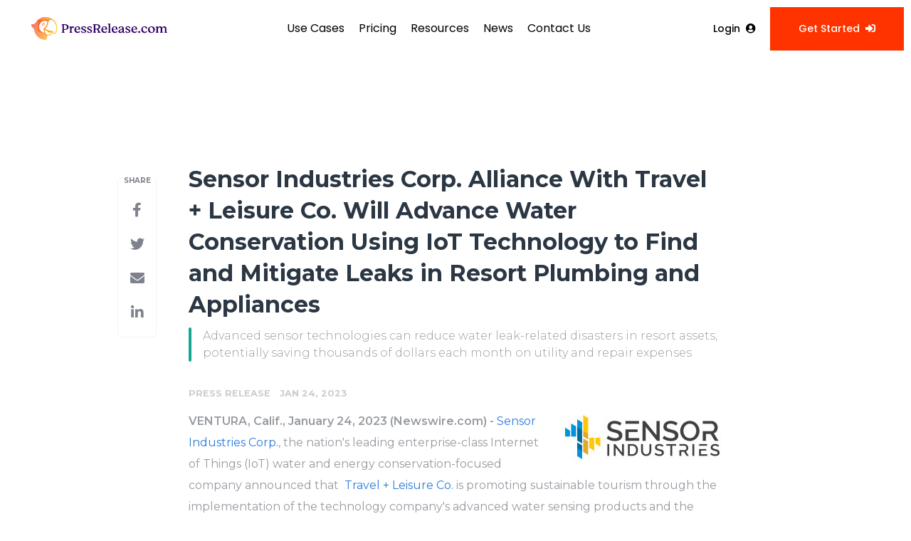

--- FILE ---
content_type: text/html; charset=utf-8
request_url: https://www.pressrelease.com/news/sensor-industries-corp-alliance-with-travel-leisure-co-will-advance-21935647
body_size: 11303
content:

<!DOCTYPE html>
<html lang="en" class="prcom website bs4
			">
<head>

	<meta charset="utf-8" />
	<meta name="viewport" content="width=device-width, initial-scale=1" />
	<base href="https://www.pressrelease.com/" />

	
	<script src="https://browser.sentry-cdn.com/5.20.1/bundle.min.js" integrity="sha384-O8HdAJg1h8RARFowXd2J/r5fIWuinSBtjhwQoPesfVILeXzGpJxvyY/77OaPPXUo" crossorigin="anonymous">
	</script>
	<script>
		var host = location.hostname;
		if (host.endsWith("www.pressrelease.com")) {
			Sentry.init({
				beforeSend(event, hint) {
					// too many timeout errors returned by Google captcha
					if (hint.originalException === "Timeout") return null;
						return event;
				},
				allowUrls: ["www.pressrelease.com"], // ignore errors thrown by external scripts
				dsn: "https:\/\/a62852b4741c49269f8277cc64161871@o394452.ingest.sentry.io\/5384175"			});
		}
	</script>

	
	<title>
									Sensor Industries Corp. Alliance With Travel + Leisure Co. Will Advance Water Conservation Using IoT Technology to Find and Mitigate Leaks in Resort Plumbing and Appliances |
									PressRelease.com
			</title>

	
	
	
	<link rel="canonical" href="https://www.pressrelease.com/news/sensor-industries-corp-alliance-with-travel-leisure-co-will-advance-21935647" />

	<meta name="twitter:card" content="summary_large_image" />
	<meta name="twitter:title" content="Sensor Industries Corp. Alliance With Travel + Leisure Co. Will Advance Water Conservation Using IoT Technology to Find and Mitigate Leaks in Resort Plumbing and Appliances" />
	<meta name="twitter:description" content="Advanced sensor technologies can reduce water leak-related disasters in resort assets, potentially saving thousands of dollars each month on utility and repair expenses" />

	<meta property="og:url" content="https://www.pressrelease.com/news/sensor-industries-corp-alliance-with-travel-leisure-co-will-advance-21935647" />
	<meta property="og:title" content="Sensor Industries Corp. Alliance With Travel + Leisure Co. Will Advance Water Conservation Using IoT Technology to Find and Mitigate Leaks in Resort Plumbing and Appliances" />
	<meta property="og:description" content="Advanced sensor technologies can reduce water leak-related disasters in resort assets, potentially saving thousands of dollars each month on utility and repair expenses" />
	<meta property="fb:app_id" content="586234651427775" />

	
	
							<meta name="twitter:image" content="https://www.pressrelease.com/files/c7/89/5abe7cf0d78ac78327f816dc5d80.jpg" />
		<meta property="og:image" content="https://www.pressrelease.com/files/c7/89/5abe7cf0d78ac78327f816dc5d80.jpg" />
		<meta property="og:image:width" content="1200" />
		<meta property="og:image:height" content="628" />
	
	<meta name="description" content="Advanced sensor technologies can reduce water leak-related disasters in resort assets, potentially saving thousands of dollars each month on utility and repair expenses" />
	<meta name="keywords" content="Flood Sensors, IoT, Multi-Unit Property Owners" />


	<!-- cannot load in loader, external font files -->
	<link rel="stylesheet" type="text/css" href="https://www.pressrelease.com/assets/lib/fontawesome5/css/fontawesome-all.css">
	<link href="https://fonts.googleapis.com/css2?family=Poppins:wght@400;500;600;700&display=swap" rel="stylesheet">

	<link rel="stylesheet" href="https://www.pressrelease.com/assets/loader/9dce3deb8018a08baf60c536b9768dada5b615101c8cb13ca6c86e26941c8ade.css">

	<!--[if lt IE 9]><script src="https://www.pressrelease.com/assets/loader/be47b63caae53655b73769d8b4623bc03ff4fc3ef30e5acdfdf7a074a5b9a42e.js" class="js-loader"></script>
<![endif]-->
	<!--[if IE]><meta http-equiv="X-UA-Compatible" content="IE=edge,chrome=1" /><![endif]-->

	<script>

window._defer_callback_jQuery = [];
window._defer_callback = [];

window.$ = function(callback) {
	if (typeof callback === 'function')
		_defer_callback_jQuery.push(callback);
};

window.defer = function(callback) {
	if (typeof callback === 'function')
		_defer_callback.push(callback);
};

// replacement for $(window).on('load', ...);
// that handles the case where window is already loaded
window.deferUntilComplete = function(callback) {
	if (document.readyState !== 'complete')
		return window.addEventListener('load', callback);
	return callback();
};

</script>

	<link href="https://www.pressrelease.com/assets/im/favicon.ico?4275247" type="image/x-icon" rel="shortcut icon" />
	<link href="https://www.pressrelease.com/assets/im/favicon.ico?4275247" type="image/x-icon" rel="icon" />

	<!-- Google Tag Manager -->
	<script type="application/javascript">
	window.dataLayer = window.dataLayer || [];

	dataLayer.push({
		'isUserPanel': false,
		'isAdminOnline': false,
		'brandName': 'PressRelease.com',
		'isSalesGeneration': true,
	})
	</script>

	<script>(function(w,d,s,l,i){w[l]=w[l]||[];w[l].push({'gtm.start':
	new Date().getTime(),event:'gtm.js'});var f=d.getElementsByTagName(s)[0],
	j=d.createElement(s),dl=l!='dataLayer'?'&l='+l:'';j.async=true;j.src=
	'https://www.googletagmanager.com/gtm.js?id='+i+dl;f.parentNode.insertBefore(j,f);
	})(window,document,'script','dataLayer', 'GTM-TMCLWZTC');</script>
	<!-- End Google Tag Manager -->

	<!-- Google tag (gtag.js) -->
	<script async src="https://www.googletagmanager.com/gtag/js?id=G-FKGFRJS274"></script>
	<script>
	window.dataLayer = window.dataLayer || [];
	function gtag(){dataLayer.push(arguments);}
	gtag('js', new Date());
	gtag('config', 'G-FKGFRJS274');
	</script>

	<meta name="google-site-verification" content="q8ryY6fz2fhB9rFoyyhK0b6aq7qYS99CRThypWPaZOA" />

	
	<script>

	CKEDITOR_BASEPATH  = "https:\/\/www.pressrelease.com\/assets\/lib\/ckeditor\/";
	NR_USER_ID         = null;
	RELATIVE_URI       = "view\/content\/sensor-industries-corp-alliance-with-travel-leisure-co-will-advance-21935647";
	ASSETS_VERSION     = "4275247";
	IS_DEVELOPMENT     = false;
	IS_PRODUCTION      = true;
	ASSETS_BASE        = "https:\/\/www.pressrelease.com\/assets\/";

	</script>

	
</head>
<body class="relative">
	<!-- Google Tag Manager (noscript) -->
	<noscript><iframe src="https://www.googletagmanager.com/ns.html?id='GTM-TMCLWZTC'"
	height="0" width="0" style="display:none;visibility:hidden"></iframe></noscript>
	<!-- End Google Tag Manager (noscript) -->

	<!--[if lt IE 8]><p class="chromeframe">You are using an <strong>outdated</strong> browser.
	Please <a href="http://browsehappy.com/">upgrade your browser</a> or
	<a href="http://www.google.com/chromeframe/?redirect=true">activate Google Chrome Frame</a>
	to improve your experience.</p><![endif]-->

	<div id="fb-root"></div>
<header class="site-header is-sticky is-fixed-onscroll font-weight-500">
	<!-- Desktop Navigation (1024px+) -->
	<div class="prc-nav-container d-none d-lg-block">
		<div class="navbar">
			<div class="logo">
				<a href="/">
					<img src="https://www.pressrelease.com/assets/im/PRC_full_color.svg" alt="PressRelease.com Logo">
				</a>
			</div>
			<div class="mega-menu">
				<ul class="menu">
					<li class="menu-item has-dropdown">
						<a href="#">
							Use Cases
						</a>
						<div class="dropdown dropdown-size-large">
							<div class="dropdown-grid" style="display: grid; grid-template-columns: 1fr 1fr; gap: 40px;">
								<div class="dropdown-column">
									<div class="dropdown-heading">
										By Use Case
									</div>
									<a href="/product-launches-market-entry">
										<i class="fas fa-rocket"></i>
										Product Launches &amp; Market Entry
									</a>
									<a href="/funding-announcements">
										<i class="fas fa-hand-holding-usd"></i>
										Funding Announcements
									</a>
									<a href="/franchise-location-launches">
										<i class="fas fa-store-alt"></i>
										Franchise &amp; Location Launches
									</a>
									<a href="/crisis-response-reputation-management">
										<i class="fas fa-shield-alt"></i>
										Crisis Response &amp; Reputation
									</a>
									<a href="/partnership-award-winning">
										<i class="fas fa-award"></i>
										Partnerships &amp; Award Wins
									</a>
									<a href="/personal-brand-thought-leadership">
										<i class="fas fa-user-tie"></i>
										Personal Brand &amp; Leadership
									</a>
									<a href="/content-campaign-amplification">
										<i class="fas fa-share-alt"></i>
										Content &amp; Campaign Amplification
									</a>
									<a href="/recruitment-employer-branding">
										<i class="fas fa-user-plus"></i>
										Recruitment &amp; Employer Branding
									</a>
								</div>
								<div class="dropdown-column">
									<div class="dropdown-heading">
										By Stages
									</div>
									<a href="/startups-smb">
										<i class="fas fa-seedling"></i>
										Startups &amp; SMBs
									</a>
									<a href="/soloprenours-creators">
										<i class="fas fa-laptop-code"></i>
										Solopreneurs &amp; Creators
									</a>
									<a href="/agencies">
										<i class="fas fa-users"></i>
										Agencies
									</a>
									<a href="/resellers">
										<i class="fas fa-redo-alt"></i>
										Resellers
									</a>
									<a href="/enterprise">
										<i class="fas fa-building"></i>
										Enterprise
									</a>
								</div>
							</div>
						</div>
					</li>
					<li class="menu-item">
						<a href="/get-started">
							Pricing
						</a>
					</li>
					<li class="menu-item has-dropdown">
						<a href="#">
							Resources
						</a>
						<div class="dropdown dropdown-size-small">
							<div class="dropdown-grid" style="grid-template-columns: 1fr;">
								<div class="dropdown-column">
									<div class="dropdown-heading">
										Resources
									</div>
									<a href="/blog">
										<i class="fas fa-blog"></i>
										Blog
									</a>
									<a href="#">
										<i class="fas fa-lightbulb"></i>
										Insights
									</a>
									<a href="#">
										<i class="fas fa-trophy"></i>
										Success Stories
									</a>
								</div>
							</div>
						</div>
					</li>
					<li class="menu-item">
						<a href="/newsroom">
							News
						</a>
					</li>
					<li class="menu-item">
						<a href="/contact-us">
							Contact Us
						</a>
					</li>
				</ul>
			</div>
			<div class="action-buttons">
				<a href="https://www.accessnewswire.com/login/pressreleasecom" target="_blank" class="login-btn">
					Login
					<i class="fas fa-user-circle"></i>
				</a>
				<a href="/get-started" class="press-btn">
					Get Started
					<i class="fas fa-sign-in-alt"></i>
				</a>
			</div>
		</div>
	</div>

	<!-- Mobile Navigation (below 1024px) -->
	<nav class="navbar navbar-site navbar-expand-lg d-lg-none">
		<div class="container">
			<button class="navbar-toggler" type="button" data-toggle="collapse" data-target="#navbarsForMobile" aria-controls="navbarsForMobile" aria-expanded="false" aria-label="Toggle navigation">
				<span></span>
			</button>
			<a class="navbar-brand" href="/">
				<img src="https://www.pressrelease.com/assets/im/PRC_full_color.svg" alt="PressRelease.com Logo" class="mobile-logo">
			</a>
			<div class="collapse navbar-collapse" id="navbarsForMobile">
				<ul class="navbar-nav mr-auto">
					<li class="nav-item">
						<a class="nav-link" href="/">Home</a>
					</li>
					<li class="nav-item dropdown">
						<a href="#" class="nav-link dropdown-toggle" data-toggle="dropdown" aria-haspopup="true" aria-expanded="false">Use Cases</a>
						<div class="dropdown-menu mobile-dropdown">
							<div class="dropdown-submenu">
								<a class="dropdown-item dropdown-toggle" href="#" data-toggle="dropdown">By Use Case</a>
								<div class="dropdown-menu">
									<a class="dropdown-item" href="/product-launches-market-entry">
										<i class="fas fa-rocket"></i>
										Product Launches &amp; Market Entry
									</a>
									<a class="dropdown-item" href="/funding-announcements">
										<i class="fas fa-hand-holding-usd"></i>
										Funding Announcements
									</a>
									<a class="dropdown-item" href="/franchise-location-launches">
										<i class="fas fa-store-alt"></i>
										Franchise &amp; Location Launches
									</a>
									<a class="dropdown-item" href="/crisis-response-reputation-management">
										<i class="fas fa-shield-alt"></i>
										Crisis Response &amp; Reputation
									</a>
									<a class="dropdown-item" href="/partnership-award-winning">
										<i class="fas fa-award"></i>
										Partnerships &amp; Award Wins
									</a>
									<a class="dropdown-item" href="/personal-brand-thought-leadership">
										<i class="fas fa-user-tie"></i>
										Personal Brand &amp; Leadership
									</a>
									<a class="dropdown-item" href="/content-campaign-amplification">
										<i class="fas fa-share-alt"></i>
										Content &amp; Campaign Amplification
									</a>
									<a class="dropdown-item" href="/recruitment-employer-branding">
										<i class="fas fa-user-plus"></i>
										Recruitment &amp; Employer Branding
									</a>
								</div>
							</div>
							<div class="dropdown-submenu">
								<a class="dropdown-item dropdown-toggle" href="#" data-toggle="dropdown">By Stages</a>
								<div class="dropdown-menu">
									<a class="dropdown-item" href="/startups-smb">
										<i class="fas fa-seedling"></i>
										Startups &amp; SMBs
									</a>
									<a class="dropdown-item" href="/soloprenours-creators">
										<i class="fas fa-laptop-code"></i>
										Solopreneurs &amp; Creators
									</a>
									<a class="dropdown-item" href="/agencies">
										<i class="fas fa-users"></i>
										Agencies
									</a>
									<a class="dropdown-item" href="/resellers">
										<i class="fas fa-redo-alt"></i>
										Resellers
									</a>
									<a class="dropdown-item" href="/enterprise">
										<i class="fas fa-building"></i>
										Enterprise
									</a>
								</div>
							</div>
						</div>
					</li>
					<li class="nav-item">
						<a class="nav-link" href="about-us">About Us</a>
					</li>
					<li class="nav-item">
						<a class="nav-link" href="privacy-policy">Privacy Policy</a>
					</li>
					<li class="nav-item">
						<a class="nav-link" href="terms-of-service">Terms Of Service</a>
					</li>
					<li class="nav-item">
						<a class="nav-link" href="editorial-content-guidelines">Editorial Content Guidelines</a>
					</li>
					<li class="nav-item">
						<a class="nav-link" href="contact-us">Contact Us</a>
					</li>
					<li class="nav-item">
						<a class="nav-link" href="frequently-asked-questions">Frequently Asked Questions</a>
					</li>
				</ul>
				<a href="https://www.accessnewswire.com/login/pressreleasecom" class="btn btn-fade-light mx-lg-3 my-2 my-lg-0 d-none d-lg-block">Login</a>
				<a href="https://www.accessnewswire.com/login/pressreleasecom" class="btn btn-fade-light font-14 d-block d-lg-none mb-2">Login</a>
			</div>
		</div>
	</nav>

	<!-- REMOVE THIS WHEN NEWSROOM IS UPDATED -->
	
	<script>
		// Desktop navigation functionality (only for desktop navigation)
		document.addEventListener("DOMContentLoaded", function () {
			const menuItemsWithDropdown = document.querySelectorAll('.prc-nav-container .has-dropdown');
			menuItemsWithDropdown.forEach(item => {
				item.addEventListener('mouseenter', () => {
					document.querySelectorAll('.prc-nav-container .menu-item.hover').forEach(i => {
						if (i !== item) {
							i.classList.remove('hover');
						}
					});
					item.classList.add('hover');
				});
				item.addEventListener('mouseleave', () => {
					item.classList.remove('hover');
				});
			});

			// Mobile dropdown submenu functionality
			const mobileDropdownToggles = document.querySelectorAll('.mobile-dropdown .dropdown-submenu .dropdown-toggle');
			mobileDropdownToggles.forEach(toggle => {
				toggle.addEventListener('click', function(e) {
					e.preventDefault();
					e.stopPropagation();
					
					const submenu = this.nextElementSibling;
					const isOpen = submenu.classList.contains('show');
					
					// Close all other submenus
					document.querySelectorAll('.mobile-dropdown .dropdown-menu').forEach(menu => {
						menu.classList.remove('show');
					});
					
					// Toggle current submenu
					if (!isOpen) {
						submenu.classList.add('show');
					}
				});
			});
		});

		// Background and scrolled effects for both desktop and mobile
		window.addEventListener("scroll", function () {
			const logoImg = document.querySelector(".logo img");
			const navContainer = document.querySelector(".prc-nav-container");
			const mobileNav = document.querySelector(".navbar-site");
			
			if (window.scrollY > 10) {
				if (logoImg) logoImg.classList.add("white-logo");
				if (navContainer) navContainer.classList.add("scrolled");
				if (mobileNav) mobileNav.classList.add("scrolled");
			} else {
				if (logoImg) logoImg.classList.remove("white-logo");
				if (navContainer) navContainer.classList.remove("scrolled");
				if (mobileNav) mobileNav.classList.remove("scrolled");
			}
		});

		// Mobile menu open/close effects
		const mobileNavToggle = document.querySelector('.navbar-toggler');
		const mobileNav = document.querySelector('.navbar-site');
		const mobileNavCollapse = document.querySelector('#navbarsForMobile');
		
		if (mobileNavToggle && mobileNav && mobileNavCollapse) {
			mobileNavToggle.addEventListener('click', function() {
				const isOpen = mobileNavCollapse.classList.contains('show');
				if (isOpen) {
					// Menu is currently open, so it's closing - remove show class
					mobileNav.classList.remove('show');
				} else {
					// Menu is currently closed, so it's opening - add show class for red background
					mobileNav.classList.add('show');
				}
			});
			
			// Close menu when clicking outside
			document.addEventListener('click', function(e) {
				if (!mobileNav.contains(e.target) && mobileNavCollapse.classList.contains('show')) {
					mobileNav.classList.remove('show');
				}
			});
			
			// Listen for Bootstrap collapse events
			mobileNavCollapse.addEventListener('show.bs.collapse', function() {
				mobileNav.classList.add('show');
			});
			
			mobileNavCollapse.addEventListener('hide.bs.collapse', function() {
				mobileNav.classList.remove('show');
			});
		}
	</script>

</header>

<div class="main-content">

		
	<section class="content-view">

		<div id="cv-container" class="content-type-pr">
			
<main class="main pb-60" role="main">
	<div class="container">

		<div class="row">
			<div class="col-lg-2 d-none d-lg-block">
				<div class="share-side">
	<nav class="share-side-widget">
		<p>SHARE</p>
<ul>

	<li>
		<a class="share-facebook share-window" target="_blank" href="https://www.facebook.com/share.php?u=https%3A%2F%2Fwww.pressrelease.com%2Fnews%2Fsensor-industries-corp-alliance-with-travel-leisure-co-will-advance-21935647" data-width="640" data-height="400">
			<i class="fa fa-facebook" aria-hidden="true"></i>
		</a>
	</li>

	<li>
		<a class="share-twitter share-window" target="_blank" href="https://twitter.com/intent/tweet?text=Sensor%20Industries%20Corp.%20Alliance%20With%20Travel%20%2B%20Leisure%20Co.%20Will%20Advance%20Water%20Conservation%20Using%20IoT%20Technology%20to%20Find%20and%20Mitigate%20Leaks%20in%20Resort%20Plumbing%20and%20Appliances+https%3A%2F%2Fwww.pressrelease.com%2Fnews%2Fsensor-industries-corp-alliance-with-travel-leisure-co-will-advance-21935647" data-width="640" data-height="440">
			<i class="fa fa-twitter" aria-hidden="true"></i>
		</a>
	</li>

	<li>
		<a class="share-email" target="_blank" href="/cdn-cgi/l/email-protection#[base64]" data-width="500" data-height="600">
			<i class="fa fa-envelope" aria-hidden="true"></i>
		</a>
	</li>

	<li>
		<a class="share-linkedin share-window" target="_blank"
						href="http://www.linkedin.com/shareArticle?mini=true&amp;url=https%3A%2F%2Fwww.pressrelease.com%2Fnews%2Fsensor-industries-corp-alliance-with-travel-leisure-co-will-advance-21935647&amp;title=Sensor%20Industries%20Corp.%20Alliance%20With%20Travel%20%2B%20Leisure%20Co.%20Will%20Advance%20Water%20Conservation%20Using%20IoT%20Technology%20to%20Find%20and%20Mitigate%20Leaks%20in%20Resort%20Plumbing%20and%20Appliances&amp;summary=Advanced%20sensor%20technologies%20can%20reduce%20water%20leak-related%20disasters%20in%20resort%20assets%2C%20potentially%20saving%20thousands%20of%20dollars%20each%20month%20on%20utility%20and%20repair%20expenses&amp;source=SENSOR%20INDUSTRIES"
						data-width="520" data-height="570">
			<i class="fa fa-linkedin" aria-hidden="true"></i>
		</a>
	</li>

</ul>

<script data-cfasync="false" src="/cdn-cgi/scripts/5c5dd728/cloudflare-static/email-decode.min.js"></script><script>

$(function() {

	var sticky = $('.share-side');
	if (!sticky.length) return;

	var footerHeight = $('footer').outerHeight(true),
	    bottomOffset = footerHeight + 150;

	if (typeof sticky.sticky !== 'undefined') {
		sticky.sticky({
			topSpacing: sticky.offset().top,
			bottomSpacing: bottomOffset,
			zIndex: 999,
		});
	}

});

</script>
	</nav>
</div>			</div>
			<div class="offset-md-1 col-md-10 offset-lg-0 col-lg-8 press-release">
				<article>

					<div id="feedback">
</div>

					
					<h1 class="article-header">Sensor Industries Corp. Alliance With Travel + Leisure Co. Will Advance Water Conservation Using IoT Technology to Find and Mitigate Leaks in Resort Plumbing and Appliances</h1>

											<section class="lead article-summary">
							Advanced sensor technologies can reduce water leak-related disasters in resort assets, potentially saving thousands of dollars each month on utility and repair expenses						</section>
					
					<div class="text-alt">
						<div class="article-info">
		<span class="ai-category">Press Release</span>
	<span class="dash">-</span>
		<span class="ai-date">
												Jan 24, 2023						</span>
</div>					</div>

																																								<a href="files/64/08/6766908d17567507972e56d32eb9.jpg"
							class="use-lightbox floated-featured-image img-responsive pull-right tl-html"
							data-alt="Sensor Industries"
							data-caption="Logo"
							title="Sensor Industries							       <hr>							       Logo">

							<img src="files/87/47/dc96e0b6876daa40a676c220e5c8.jpg"
								alt="Sensor Industries"
								class="mt-5px mb-10px ml-20px" />
						</a>
					
					<div class="html-content">

						<p>    <strong class="date-line">
        VENTURA, Calif., January 24, 2023 (Newswire.com)
        -
    </strong><a href="https://stats.newswire.com/x/html?final=aHR0cHM6Ly93d3cuc2Vuc29yaW5kdXN0cmllcy5jb20v&amp;sig=4soGvb2qfqVABiu_4ksFQXtYPMszxy8AuD0yaAnhgL3GU_eyZnypt3-GcqaNchRbA6AdwocIgXzvF_9akT5bSA&amp;hit%2Csum=WyIzc2c3ZzMiLCIzc2c3ZzQiLCIzc2c3ZzUiXQ" rel="nofollow" target="_blank">Sensor Industries Corp.</a>, the nation's leading enterprise-class Internet of Things (IoT) water and energy conservation-focused company announced that&nbsp; <a href="https://stats.newswire.com/x/html?final=aHR0cDovL3d3dy50cmF2ZWxhbmRsZWlzdXJlY28uY29tLw&amp;sig=PCQ3e2XC5MajESF2Kpp7F-Vjlx4O_x3CpC_xL4JqPqKlAJQ-yRdkVdFfXHsA7dL-F_VPkmMP3yfn-wyliB16wA&amp;hit%2Csum=WyIzc2c3ZzYiLCIzc2c3ZzciLCIzc2c3ZzUiXQ" rel="nofollow" target="_blank">Travel + Leisure Co.</a> is promoting sustainable tourism through the implementation of the technology company's advanced water sensing products and the completion of a strategic investment in the company.</p>
<p>The investment supports the Travel + Leisure Co. plan to promote greater utilization of Sensor Industries' industry leading IoT technology in order to meaningfully reduce water use at its managed and affiliated resorts. With a network of plumbing and appliance leak sensors and shutoff valves, Sensor Industries could save resort operators millions of dollars each year by avoiding catastrophic damages from indoor floods, and further support ESG strategies by reducing millions of gallons of water use.</p>
<p>Sensor Industries has saved communities thousands of gallons of water daily and even more in utility costs.&nbsp; "With the investment from Travel + Leisure Co., we are very excited to provide access to Sensor Industries' leak detection and water loss mitigation solution for the benefit of the Travel + Leisure Co. resorts and RCI affiliated partners." remarked Dave Duckwitz, CEO of Sensor Industries.</p>
<p>Travel + Leisure Co.,&nbsp;the world's leading membership and leisure travel company, operates more than 245 vacation ownership resorts around the world through its Club Wyndham, WorldMark, and Margaritaville Vacation Club brands and has already implemented Sensor Industries technologies at many of its resort properties. The company also operates RCI, the world's leading vacation exchange business, which has more than 3,200 affiliated resorts from different brands in 110 countries.</p>
<p>"A core pillar of the Travel + Leisure Co. environmental impact plan is to leverage technology solutions to measure and manage our environmental footprint, with a goal of reducing our overall impact. We believe that the Sensor Industries innovative technology will be key to driving cost savings and helping us save water while proactively protecting our resort portfolio," said Michael Brown, president and CEO of Travel + Leisure. "We are excited to be working with Sensor Industries to maximize the benefits to our resorts from the adoption of this technology as well as offer it as a potential benefit to our affiliated resort partners."</p>
<p><strong>&nbsp;###</strong></p>
<p><strong>About Sensor Industries</strong></p>
<p>Sensor Industries is a leading IoT company bringing new operational efficiency, increased NOI and water and energy conservation to owners and residents of multi-unit commercial properties. Sensor's proprietary SI-Mesh wireless network is specifically designed to power a vast network of sensors that monitor and report on a wide array of environmental conditions and building systems' performance. Access to this vital data lowers costs, reduce risks, and provides new income opportunities to the property owners while simultaneously enhancing the occupancy experience for the tenants.&nbsp;&nbsp;For more information, visit&nbsp;<a href="https://stats.newswire.com/x/html?final=aHR0cDovL3d3dy5zZW5zb3JpbmR1c3RyaWVzLmNvbS8&amp;sig=BfxUctww-aHUy-hKgI_KppWo4NDuJkWyf8DGgEAg3ZDbdUIObIvetkTuA6_MgN6mO725xZ36YHauVzt8aFyaJw&amp;hit%2Csum=WyIzc2c3ZzgiLCIzc2c3ZzkiLCIzc2c3ZzUiXQ" rel="nofollow" target="_blank">www.sensorindustries.com</a></p>

						
													<p class="text-alt">Source: Sensor Industries</p>
						
					</div>

					<p class="marbot"><strong>Share:</strong></p>

<div class="share-bottom marbot-10">

	<a class="share-facebook share-window no-custom marbot-10" href="https://www.facebook.com/share.php?u=https%3A%2F%2Fwww.pressrelease.com%2Fnews%2Fsensor-industries-corp-alliance-with-travel-leisure-co-will-advance-21935647" target="_blank" data-width="640" data-height="400">
		<i class="fa fa-facebook no-custom"></i>
	</a>

	<a class="share-twitter share-window no-custom marbot-10" target="_blank" href="https://twitter.com/intent/tweet?text=Sensor%20Industries%20Corp.%20Alliance%20With%20Travel%20%2B%20Leisure%20Co.%20Will%20Advance%20Water%20Conservation%20Using%20IoT%20Technology%20to%20Find%20and%20Mitigate%20Leaks%20in%20Resort%20Plumbing%20and%20Appliances+https%3A%2F%2Fwww.pressrelease.com%2Fnews%2Fsensor-industries-corp-alliance-with-travel-leisure-co-will-advance-21935647" data-width="640" data-height="440">
		<i class="fa fa-twitter no-custom"></i>
	</a>

	<a class="share-linkedin share-window no-custom marbot-10"
				href="http://www.linkedin.com/shareArticle?mini=true&amp;url=https%3A%2F%2Fwww.pressrelease.com%2Fnews%2Fsensor-industries-corp-alliance-with-travel-leisure-co-will-advance-21935647&amp;title=Sensor%20Industries%20Corp.%20Alliance%20With%20Travel%20%2B%20Leisure%20Co.%20Will%20Advance%20Water%20Conservation%20Using%20IoT%20Technology%20to%20Find%20and%20Mitigate%20Leaks%20in%20Resort%20Plumbing%20and%20Appliances&amp;summary=Advanced%20sensor%20technologies%20can%20reduce%20water%20leak-related%20disasters%20in%20resort%20assets%2C%20potentially%20saving%20thousands%20of%20dollars%20each%20month%20on%20utility%20and%20repair%20expenses&amp;source=SENSOR%20INDUSTRIES"
				target="_blank" data-width="520" data-height="570">
		<i class="fa fa-linkedin no-custom"></i>
	</a>

	<a class="share-email no-custom marbot-10" href="/cdn-cgi/l/email-protection#[base64]" target="_blank" data-width="600" data-height="600">
		<i class="fa fa-envelope no-custom"></i>
	</a>

</div>

					<hr />

					
											<p class="mb-0">
							<strong>Tags:</strong>
								<a target="_blank" href="newsroom/tag/flood-sensors">Flood Sensors</a>, 	<a target="_blank" href="newsroom/tag/iot">IoT</a>, 	<a target="_blank" href="newsroom/tag/multi-unit-property-owners">Multi-Unit Property Owners</a>						</p>
						<hr />
					
																
					
																
				</article>

									<!-- about company (within the PR view) -->


<div class="block--blog-author mb-20 ">
	<div class="row">
		<div class="col-md-8 ">
			<h4>
				<strong>About SENSOR INDUSTRIES</strong>
				<span class="update-company-button">
									</span>
			</h4>

						<p class="mb-20">
								<a href="https://www.sensorindustries.com">View Website</a>
											</p>
							<div class="mb-20 about-summary"><p>Sensor Industries is a leading Internet of Things company bringing new operational efficiency, increased Net Operating Income and water and energy conservation to owners and residents of multi-unit commercial properties. Sensor&#039;s proprietary SI-Mesh wireless network is specifically designed to power a vast network of sensors that monitor and report on a wide array of environmental conditions and building systems&#039; performance. Access to this vital data lowers costs, reduce risks, and provides new income opportunities to the property owners while simultaneously enhancing the occupancy experience for the tenants.  For more information on Sensor Industries and its solutions, visit www.sensorindustries.com</p></div>
						<nav class="author-social">
				
<div class="aside-social-list clearfix">
	<ul>
						<li><a target="_blank" href="https://www.facebook.com/SensorIndustries"><i class="fa fa-facebook"></i></a></li>
										<li><a target="_blank" href="https://www.linkedin.com/company/27033209"><i class="fa fa-linkedin"></i></a></li>
		        					</ul>
</div>			</nav>
		</div>
		<div class="col-md-4 text-center">
																											<a target="_blank" class="use-lightbox"
				href="files/64/08/6766908d17567507972e56d32eb9.jpg">
				<img alt="SENSOR INDUSTRIES"
					src="files/db/cf/e24671d2afaa9933f23f031bf778.png" class="about-company-logo" />
			</a>
								</div>
	</div>
</div>
				
								<div class="panel-group " id="accordion" role="tablist" aria-multiselectable="true">
																<!-- address used on PR view -->

<div class="panel panel-default">
	<div class="panel-heading" role="tab" id="headingTwo">
		<h4 class="panel-title">
			<a class="collapsed" role="button" data-toggle="collapse" data-parent="#accordion"
				href="#collapseTwo" aria-expanded="false" aria-controls="collapseTwo">
				Company Address
			</a>
		</h4>
	</div>

	<div id="collapseTwo" class="panel-collapse collapse" role="tabpanel" aria-labelledby="headingTwo">
		<div class="panel-body bc-content">
			<address class="adr">
				<div class="adr-org"><strong>SENSOR INDUSTRIES</strong></div>
<div class="street-address">
	474  East Main Street	</div>
<div class="postal-region">
	<!-- the city combined with short state fits on 1 line -->
					Ventura,
				CA									93001	<!-- the city combined with the long state fits on 1 line -->
	</div>
<div class="postal-country">
			United States	</div>			</address>
		</div>
	</div>
</div>
																<div class="panel panel-default">
	<div class="panel-heading" role="tab" id="headingThree">
		<h4 class="panel-title">
			<a class="" role="button" data-toggle="collapse" data-parent="#accordion" href="#collapseThree" aria-expanded="true" aria-controls="collapseThree">
				More Press Releases
			</a>
		</h4>
	</div>
	<div id="collapseThree" class="panel-collapse collapse in show" role="tabpanel" aria-labelledby="headingThree" aria-expanded="true">
		<div class="panel-body">
							<div class="related-pr">
										<a href="news/dave-duckwitz-named-ceo-of-sensor-industries-21012241" class="related-pr-image">
						<img src="files/00/bb/b24de637d65fb772669fa77fc5e6.jpg" alt="" />
					</a>
										<div class="related-pr-text">
						<a href="news/dave-duckwitz-named-ceo-of-sensor-industries-21012241" class="pr-title">Dave Duckwitz Named CEO of Sensor Industries</a>
												<div class="pr-details">
							<span class="company">SENSOR INDUSTRIES</span>
							<span>-</span>
							<span class="date">Oct 8, 2019</span>
						</div>
					</div>
				</div>
					</div>
	</div>
</div>


									</div>
				
			</div>
		</div>
	</div>
</main>



<script data-cfasync="false" src="/cdn-cgi/scripts/5c5dd728/cloudflare-static/email-decode.min.js"></script><script>

	var image = new Image();
	image.src = "https:\/\/stats.newswire.com\/x\/im?ref=WyIzc2c3ZnoiXQ&hit%2Csum=WyIxN3h5cG4iLCIxN3h5aWIiLCIzc2c3ZnoiXQ";

</script>


		</div>
		
	</section>
	
</div>				<footer class="site-footer">
			<div class="footer-top">
				<div class="footer-content-area">
					<div class="footer-column">
						<p>Company</p>
						<ul>
							<li><a href="/about-us">About Us</a></li>
							<li><a href="/faqs">FAQs</a></li>
							<li><a href="/contact-us">Contact Us</a></li>
						</ul>
					</div>
					<div class="footer-column">
						<p>Compare Competitors</p>
						<ul>
							<li><a href="/compare/ein-presswire">EIN Presswire</a></li>
							<li><a href="/compare/prweb">PR Web</a></li>
							<li><a href="/compare/ereleases">eReleases</a></li>
						</ul>
					</div>
					<div class="footer-column">
						<p>Resources</p>
						<ul>
							<li><a href="/privacy-policy">Privacy Policy</a></li>
							<li><a href="/terms-of-service">Terms of Service</a></li>
						</ul>
					</div>
					<div class="contact-block">
						<h4>Contact Us</h4>
						<p>Phone: <a href="tel:18007137278">1-(800) 713-7278</a></p>
						<p>Email: <a href="/cdn-cgi/l/email-protection#bcd4d9d0d0d3fcccced9cfcfced9d0d9ddcfd992dfd3d1"><span class="__cf_email__" data-cfemail="91d9f4fdfdfed1e1e3f4e2e2e3f4fdf4f0e2f4bff2fefc">[email&#160;protected]</span></a></p>
						<p>Connect</p>
						<div class="social-icons">
							<a href="https://www.linkedin.com/company/pressrelease-newswire/" target="_blank" aria-label="LinkedIn">in</a>
							<a href="https://www.facebook.com/people/PressReleasecom/61580431165190/" target="_blank" aria-label="Facebook">fb</a>
							<a href="https://www.instagram.com/pressreleasecom" target="_blank" aria-label="Instagram">ig</a>
							<a href="https://linktr.ee/Pressrelease.com" target="_blank" aria-label="Linktree">lt</a>
						</div>
					</div>
				</div>
			</div>
			<div class="footer-bottom">
				<div class="logo">
					<img src="https://www.pressrelease.com/assets/im/PRC_full_deep_white.svg" alt="PressRelease.com Logo">
				</div>
				<div class="legal-links">
					<a href="/privacy-policy">Privacy Policy</a>
					<span>|</span>
					<a href="/terms-of-service">Terms of Service</a>
					<span>|</span>
					<a href="/editorial-content-guidelines">Editorial Guidelines</a>
				</div>
				<p>&copy; 2026 PressRelease.com. All rights reserved.</p>
			</div>
		</footer>

		

	</section>

	<script data-cfasync="false" src="/cdn-cgi/scripts/5c5dd728/cloudflare-static/email-decode.min.js"></script><script> window.$ = undefined; </script>

<script src="https://www.pressrelease.com/assets/loader/c3d61f32afb854fb9ffec5b63d5a4b520bcfd6e888a608f792dbdb647556c68b.js" class="js-loader"></script>

<script>


window.$window = $(window);
window.$document = $(document);

window.deferUntilComplete(function() {

	var oldEventAdd = $.event.add;

	// Intercept $(window).on('load') call and
	// execute the callback immediately if the
	// window has already loaded.
	$.event.add = function( elem, types ) {

		// This misses the multiple-types case but that seems awfully rare
		if (elem === window && types === 'load' && window.document.readyState === 'complete') {
			if (typeof arguments[2] === 'function')
				arguments[2].call(this);
		}

		return oldEventAdd.apply(this, arguments);

	};

});

</script>

	<link rel="stylesheet" href="https://www.pressrelease.com/assets/loader/914082ba3f4f9951245c45ac93b659b6b94ce62b13dad74bb70230673d90d0d8.css">
<script src="https://www.pressrelease.com/assets/loader/6bb5af318de09769c276ec7353389822911cfde52950ee46b3c00e2c83dbb11e.js" class="js-loader"></script>

	<!--[if lt IE 9]>
	<script src="https://www.pressrelease.com/assets/loader/44651ccc5945ee155942f0fffdc45eedae64b55bdb458b4868698fcf87d55ec1.js" class="js-loader"></script>
	<![endif]-->

	<script>

if (window._defer_callback &&
	 window._defer_callback.length) {
	for (var i = 0; i < window._defer_callback.length; i++)
		window._defer_callback[i]();
}

window.defer = function(callback) {
	if (typeof callback === 'function')
		callback();
};

if (window._defer_callback_jQuery &&
	 window._defer_callback_jQuery.length) {
	for (var i = 0; i < window._defer_callback_jQuery.length; i++)
		$(window._defer_callback_jQuery[i]);
}

</script>

	
	<div id="eob">
		
<script>


</script>

		<script>

(function() {

	// Use server set value
	if (Cookies.get('newswire_ab'))
		return;

	var value = [];
	var domain = ".pressrelease.com";

	// Set cookie (used by cached pages)
	Cookies.set('newswire_ab', value, {
		domain: domain,
		expires: 365,
		path: '/',
	});

})();

</script>
	</div>

<script defer src="https://static.cloudflareinsights.com/beacon.min.js/vcd15cbe7772f49c399c6a5babf22c1241717689176015" integrity="sha512-ZpsOmlRQV6y907TI0dKBHq9Md29nnaEIPlkf84rnaERnq6zvWvPUqr2ft8M1aS28oN72PdrCzSjY4U6VaAw1EQ==" data-cf-beacon='{"version":"2024.11.0","token":"935f3260d69b41f9ac8e0b901eceb6ed","r":1,"server_timing":{"name":{"cfCacheStatus":true,"cfEdge":true,"cfExtPri":true,"cfL4":true,"cfOrigin":true,"cfSpeedBrain":true},"location_startswith":null}}' crossorigin="anonymous"></script>
</body>
</html>


--- FILE ---
content_type: text/css
request_url: https://www.pressrelease.com/assets/loader/914082ba3f4f9951245c45ac93b659b6b94ce62b13dad74bb70230673d90d0d8.css
body_size: 2235
content:
@charset "UTF-8";@import url(https://fonts.googleapis.com/css?family=Lora:400,400i);a{color:#2a7ddf}hr{border-color:#f1f1f1}@media all and (min-width:1200px){.content-type-pr>.main>.container{max-width:1170px}}@media all and (max-width:400px){.press-release .floated-featured-image{width:100%;justify-content:center;text-align:center!important}.press-release .floated-featured-image img{margin:0!important}}.press-release{margin-top:40px;color:var(--text-color-light);font-size:16px;font-weight:400}@media (min-width:768px){.press-release{margin-top:0}}.press-release h1{color:var(--text-color-dark);font-weight:700;font-size:2em;line-height:1.4;margin-bottom:10px}.press-release h3,.press-release h4{font-size:1.2em;font-weight:600}.press-release h3 strong{font-weight:600}.press-release .view-web-images-section h3,.press-release .view-web-video-section h3{margin-bottom:20px}.press-release .view-web-images-section{margin-bottom:20px}.press-release .view-web-video-section{margin-bottom:30px}.press-release .view-web-images-section a{margin-right:20px;margin-bottom:20px;display:inline-block}.press-release .view-web-images img{border-radius:3px;max-width:160px}.press-release .floated-featured-image img{border-radius:3px}.press-release .rb-additional-resources{margin-bottom:30px}.press-release .rb-additional-resources h3{margin-bottom:18px}.press-release .rb-additional-resources i{margin-right:5px;color:#7d828c}.press-release .rb-additional-resources li{margin-bottom:5px}.press-release .rb-additional-resources .row>div{margin-bottom:30px}.press-release .rb-additional-resources .row>div:last-child{margin-bottom:0}.press-release p{margin-bottom:20px;font-size:1em;line-height:30px;font-weight:400}.press-release p.lead{font-size:1.3em}.press-release p strong{font-weight:600}section.article-summary{position:relative;padding-left:20px;margin:20px 0}section.article-summary::before{content:"";display:block;position:absolute;left:0;border-radius:4px;width:4px;height:100%;background-color:var(--brand-color-secondary-dark)}section.article-summary ul,.html-content ul{padding:3px;padding-left:20px;margin-left:20px;margin-bottom:18px}section.article-summary ul li,.html-content ul li{list-style:disc!important}section.article-summary ul li ul li,.html-content ul li ul li{list-style:circle!important}section.article-summary ol,.html-content ol{padding:3px;padding-left:20px;margin-left:20px;margin-bottom:18px}section.article-summary ol li,.html-content ol li{list-style:decimal}section.article-summary ol[type=A] li,.html-content ol[type=A] li{list-style:upper-alpha}section.article-summary{margin:5px 0 40px 0;font-size:1em}@media (min-width:768px){section.article-summary{margin:5px 0 30px 0}}.press-release hr{margin:30px 0}.press-release blockquote{background:none;border:none;position:relative;padding:20px 30px;margin:0 20px 20px 0;font-family:"Lora",Georgia,serif;font-style:italic;font-size:1.2em;line-height:29px;color:var(--text-color-dark);border-left:2px solid #1357a8;max-width:370px;float:left;border-radius:0}.press-release blockquote q{font-size:1.2em;margin:0 0 10px 0;display:block}.press-release blockquote>*{position:relative}.press-release blockquote .author{margin-top:15px;bottom:0;right:0;position:relative;text-align:left;left:0;opacity:.6}.press-release .sq-author-data{font-family:"Open Sans",Georgia,serif;font-style:normal;font-weight:700;font-size:0.8em!important;line-height:24px;color:var(--text-color-dark);text-transform:uppercase;margin-bottom:0;padding-bottom:0!important;padding-left:24px}.press-release .sq-author-data.sq-title{color:#4E555C}.press-release blockquote .author::before{color:var(--text-color-dark);content:"— ";position:absolute;top:0;left:0;width:50;height:22px;line-height:22px}.press-release blockquote::before{content:"“";position:absolute;top:30px;left:10px;font-family:"Lora",Georgia,serif;font-style:italic;font-size:100px;line-height:27px;color:#bec0c5;opacity:.25}.press-release blockquote q::before{content:""}.press-release blockquote q::after{content:"”"}.press-release blockquote .arrow{background:none}.img-shadow{box-shadow:0 2px 4px rgba(0,0,0,.05)}.block--blog-author{position:relative;overflow:hidden;background:#f6f7f7;color:#8b91a0;padding:30px;margin-bottom:20px}.block--blog-author.white-variant{background:#fff;border:1px solid #ddd}.block--blog-author h4{font-size:1em;margin:0 0 4px 0;color:var(--text-color-dark)}.block--blog-author p{font-size:1em}.author-social ul li{float:left;margin-right:15px}.author-social ul li:last-child{margin-right:0}.author-social ul li a{font-size:1em;color:#8b91a0}.author-social ul li a:hover{opacity:.7}.panel-group .panel,.panel-heading,.panel-group{border-color:#f6f7f7}.panel-default>.panel-heading a{font-weight:600;font-size:1em;color:var(--text-color-light);padding-left:0;padding-right:0}.panel-default>.panel-heading a::before{display:none}.panel-default>.panel-heading a::after{content:"\f0d8";position:relative;display:inline-block;font:normal normal normal 14px/1 "Font Awesome 5 Pro";font-size:inherit;text-rendering:auto;-webkit-font-smoothing:antialiased;-moz-osx-font-smoothing:grayscale;margin-left:10px}.panel-default>.panel-heading a.collapsed::after{content:"\f0d7"}.panel-default .panel-body,.panel-default>.panel-heading+.panel-collapse>.panel-body{padding-left:0;padding-right:0}.block--blog-contact .bc-image{width:auto;float:left;margin-right:20px}.block--blog-contact .bc-image img{border-radius:50%}.block--blog-contact .bc-content{width:auto;float:left}.share-side{padding-top:20px;padding-left:80px}.share-side-widget{display:block;position:relative;border:1px solid rgba(125,130,140,.1);border-radius:5px;max-width:55px;padding:15px 0 10px 0;margin:0 auto}.share-side-widget p{display:table;position:relative;background:#fff;margin-top:-28px;margin-left:auto;margin-right:auto;color:#7d828c;font-weight:700;font-size:10px;padding:0 3px;text-align:center}.share-side-widget ul{margin:0;padding:0 10px}.share-side-widget ul li{display:block;position:relative;width:100%;float:none}.share-side-widget ul li a{display:block;font-size:20px;line-height:2.4em;color:#7d828c;text-align:center}.share-side-widget ul li a:hover{color:#2a7ddf}ul.article-list li{list-style:none;margin-left:0;font-size:1em;margin-bottom:6px}.icon-list i{width:20px}.icon-list li{margin-bottom:6px}.text-alt{font-weight:700;font-size:0.8em!important;opacity:.5}.bc-content p{font-size:1em;line-height:24px}@media (max-width:991px){.block--blog-contact .bc-image,.block--blog-contact .bc-content{width:100%;float:none}.share-side-widget ul{display:table;margin:0 auto;text-align:center}.share-side-widget ul li{display:inline-block;width:auto}}.article-info{display:block;margin-bottom:15px;text-transform:uppercase}.article-info .dash{width:0;margin-right:5px;overflow:hidden;display:inline-block}.share-bottom{clear:both;padding-top:5px}.share-bottom *,.share-share *{-moz-box-sizing:content-box;box-sizing:content-box}.share-bottom .share-facebook,.share-bottom .share-twitter,.share-bottom .share-linkedin,.share-bottom .share-google-plus,.share-bottom .share-email{border-radius:3px;color:#fff;display:inline-block;font-size:.8em;margin-right:4px;padding:10px 12px;line-height:21px;text-decoration:none}.share-bottom i{font-size:21px;margin-right:2px;vertical-align:middle;margin-right:0}.share-bottom .share-facebook{background:#305891}.share-bottom .share-email{background:#fbbc05}.share-bottom .share-twitter{background:#2ca8d2}.share-bottom .share-linkedin{background:#4498c8}.share-bottom .share-google-plus{background:#dd4b39}.share-bottom .share-linkedin i:before,.share-bottom .share-google-plus i:before{font-size:21px;margin-right:0}.share-bottom .share-facebook i,.share-bottom .share-twitter i{margin-left:5px;margin-right:5px}.share-bottom .share-linkedin,.share-bottom .share-google-plus{position:relative}.share-side a[disabled],.share-bottom a[disabled],.share-side a[disabled]:hover,.share-bottom a[disabled]:hover{opacity:.8;cursor:not-allowed}.share-bottom a[disabled],.share-bottom a[disabled]:hover{color:#fff}.back-to-newsroom{font-size:1em;padding-bottom:20px}.back-to-newsroom a{color:#999}.back-to-newsroom>a:hover{text-decoration:none}.back-to-newsroom>a>i{padding-right:10px}.related-pr{margin-bottom:20px;overflow:hidden}.related-pr .pr-title{font-weight:700;margin-bottom:2px;display:block}.related-pr .pr-summary{font-weight:400;color:#777;margin-bottom:2px}.related-pr .pr-details{font-size:.8em;text-transform:uppercase;font-weight:700}.related-pr-image img{border:1px solid #ddd;padding:1px;width:80px;height:80px}.related-pr-image{margin-right:15px;margin-bottom:0;float:left;height:84px;width:84px;overflow:hidden;display:block}.related-pr-image+.related-pr-text{margin-left:99px}.html-content{word-wrap:break-word}.press-release .html-content,.press-release .html-content p{font-size:1em}.website.is-admin-online .html-content a::after{content:" \f071";font-family:"Font Awesome 5 Pro";font-weight:700}.website.is-admin-online .html-content a[href]{color:red}.website.is-admin-online .html-content a[href^="http:"],.website.is-admin-online .html-content a[href^="https:"],.website.is-admin-online .html-content a[href^="mailto:"]{color:#2a7ddf}.website.is-admin-online .html-content a[href^="http:"]::after,.website.is-admin-online .html-content a[href^="https:"]::after,.website.is-admin-online .html-content a[href^="mailto:"]::after{content:none}.sq-title{display:block;bottom:6px;position:relative}.about-company-logo{max-width:200px;max-height:150px}.pr-confact-information i{color:#0056b3;margin-right:5px}.pr-confact-information .smaller{line-height:2.5em}.about-summary{font-size:.8em;max-width:90%}@media (max-width:800px){.press-release .view-web-images img{max-width:240px}}@media (max-width:600px){.press-release .view-web-images img{max-width:100%}}#lightbox{bottom:0;left:0;position:absolute;position:fixed;right:0;top:0;z-index:9999}#lightbox .back{background:#000;bottom:0;left:0;opacity:0;position:absolute;right:0;top:0;transition:opacity 0.25s}#lightbox .back.on{opacity:.7}#lightbox .boxz{bottom:0;left:0;position:absolute;position:fixed;right:0;top:50px}#lightbox .box{-moz-box-sizing:content-box;-webkit-box-sizing:content-box;background:#fff url(../im/loader-circle-medium.gif) center center no-repeat;box-sizing:content-box;height:400px;margin:0 auto;opacity:0;overflow:hidden;padding:10px;text-align:center;transition:opacity 0.4s;width:400px}#lightbox .box.on{opacity:.75}#lightbox .box.loaded{background:#fff;opacity:1}#lightbox .alt{color:#666;font-size:12px;font-weight:700;line-height:16px;padding:10px 1px 0 1px;text-align:left}#lightbox .caption{color:#999;font-size:12px;line-height:16px;padding:10px 1px 0 1px;text-align:left}#lightbox .alt+.caption{padding-top:2px}

--- FILE ---
content_type: application/javascript; charset=utf-8
request_url: https://browser.sentry-cdn.com/5.20.1/bundle.min.js
body_size: 57984
content:
/*! @sentry/browser 5.20.1 (0df0db1b) | https://github.com/getsentry/sentry-javascript */
var Sentry=function(t){var n=function(t,r){return(n=Object.setPrototypeOf||{__proto__:[]}instanceof Array&&function(t,n){t.__proto__=n}||function(t,n){for(var r in n)n.hasOwnProperty(r)&&(t[r]=n[r])})(t,r)};function r(t,r){function e(){this.constructor=t}n(t,r),t.prototype=null===r?Object.create(r):(e.prototype=r.prototype,new e)}var e,i,o,u=function(){return(u=Object.assign||function(t){for(var n,r=1,e=arguments.length;r<e;r++)for(var i in n=arguments[r])Object.prototype.hasOwnProperty.call(n,i)&&(t[i]=n[i]);return t}).apply(this,arguments)};function c(t,n){var r="function"==typeof Symbol&&t[Symbol.iterator];if(!r)return t;var e,i,o=r.call(t),u=[];try{for(;(void 0===n||n-- >0)&&!(e=o.next()).done;)u.push(e.value)}catch(t){i={error:t}}finally{try{e&&!e.done&&(r=o.return)&&r.call(o)}finally{if(i)throw i.error}}return u}function a(){for(var t=[],n=0;n<arguments.length;n++)t=t.concat(c(arguments[n]));return t}!function(t){t[t.None=0]="None",t[t.Error=1]="Error",t[t.Debug=2]="Debug",t[t.Verbose=3]="Verbose"}(e||(e={})),(i=t.Severity||(t.Severity={})).Fatal="fatal",i.Error="error",i.Warning="warning",i.Log="log",i.Info="info",i.Debug="debug",i.Critical="critical",function(t){t.fromString=function(n){switch(n){case"debug":return t.Debug;case"info":return t.Info;case"warn":case"warning":return t.Warning;case"error":return t.Error;case"fatal":return t.Fatal;case"critical":return t.Critical;case"log":default:return t.Log}}}(t.Severity||(t.Severity={})),(o=t.Status||(t.Status={})).Unknown="unknown",o.Skipped="skipped",o.Success="success",o.RateLimit="rate_limit",o.Invalid="invalid",o.Failed="failed",function(t){t.fromHttpCode=function(n){return n>=200&&n<300?t.Success:429===n?t.RateLimit:n>=400&&n<500?t.Invalid:n>=500?t.Failed:t.Unknown}}(t.Status||(t.Status={}));var s=Object.setPrototypeOf||({__proto__:[]}instanceof Array?function(t,n){return t.__proto__=n,t}:function(t,n){for(var r in n)t.hasOwnProperty(r)||(t[r]=n[r]);return t});var f=function(t){function n(n){var r=this.constructor,e=t.call(this,n)||this;return e.message=n,e.name=r.prototype.constructor.name,s(e,r.prototype),e}return r(n,t),n}(Error);function h(t){switch(Object.prototype.toString.call(t)){case"[object Error]":case"[object Exception]":case"[object DOMException]":return!0;default:return g(t,Error)}}function v(t){return"[object ErrorEvent]"===Object.prototype.toString.call(t)}function l(t){return"[object DOMError]"===Object.prototype.toString.call(t)}function d(t){return"[object String]"===Object.prototype.toString.call(t)}function p(t){return null===t||"object"!=typeof t&&"function"!=typeof t}function y(t){return"[object Object]"===Object.prototype.toString.call(t)}function m(t){return"undefined"!=typeof Event&&g(t,Event)}function b(t){return"undefined"!=typeof Element&&g(t,Element)}function w(t){return Boolean(t&&t.then&&"function"==typeof t.then)}function g(t,n){try{return t instanceof n}catch(t){return!1}}function E(t,n){return void 0===n&&(n=0),"string"!=typeof t||0===n?t:t.length<=n?t:t.substr(0,n)+"..."}function x(t,n){if(!Array.isArray(t))return"";for(var r=[],e=0;e<t.length;e++){var i=t[e];try{r.push(String(i))}catch(t){r.push("[value cannot be serialized]")}}return r.join(n)}function j(t,n){return!!d(t)&&(r=n,"[object RegExp]"===Object.prototype.toString.call(r)?n.test(t):"string"==typeof n&&-1!==t.indexOf(n));var r}function k(){return"[object process]"===Object.prototype.toString.call("undefined"!=typeof process?process:0)}var _={};function S(){return k()?global:"undefined"!=typeof window?window:"undefined"!=typeof self?self:_}function T(){var t=S(),n=t.crypto||t.msCrypto;if(void 0!==n&&n.getRandomValues){var r=new Uint16Array(8);n.getRandomValues(r),r[3]=4095&r[3]|16384,r[4]=16383&r[4]|32768;var e=function(t){for(var n=t.toString(16);n.length<4;)n="0"+n;return n};return e(r[0])+e(r[1])+e(r[2])+e(r[3])+e(r[4])+e(r[5])+e(r[6])+e(r[7])}return"xxxxxxxxxxxx4xxxyxxxxxxxxxxxxxxx".replace(/[xy]/g,function(t){var n=16*Math.random()|0;return("x"===t?n:3&n|8).toString(16)})}function O(t){if(!t)return{};var n=t.match(/^(([^:\/?#]+):)?(\/\/([^\/?#]*))?([^?#]*)(\?([^#]*))?(#(.*))?$/);if(!n)return{};var r=n[6]||"",e=n[8]||"";return{host:n[4],path:n[5],protocol:n[2],relative:n[5]+r+e}}function D(t){if(t.message)return t.message;if(t.exception&&t.exception.values&&t.exception.values[0]){var n=t.exception.values[0];return n.type&&n.value?n.type+": "+n.value:n.type||n.value||t.event_id||"<unknown>"}return t.event_id||"<unknown>"}function R(t){var n=S();if(!("console"in n))return t();var r=n.console,e={};["debug","info","warn","error","log","assert"].forEach(function(t){t in n.console&&r[t].__sentry_original__&&(e[t]=r[t],r[t]=r[t].__sentry_original__)});var i=t();return Object.keys(e).forEach(function(t){r[t]=e[t]}),i}function I(t,n,r){t.exception=t.exception||{},t.exception.values=t.exception.values||[],t.exception.values[0]=t.exception.values[0]||{},t.exception.values[0].value=t.exception.values[0].value||n||"",t.exception.values[0].type=t.exception.values[0].type||r||"Error"}function N(t,n){void 0===n&&(n={});try{t.exception.values[0].mechanism=t.exception.values[0].mechanism||{},Object.keys(n).forEach(function(r){t.exception.values[0].mechanism[r]=n[r]})}catch(t){}}function C(t){try{for(var n=t,r=[],e=0,i=0,o=" > ".length,u=void 0;n&&e++<5&&!("html"===(u=M(n))||e>1&&i+r.length*o+u.length>=80);)r.push(u),i+=u.length,n=n.parentNode;return r.reverse().join(" > ")}catch(t){return"<unknown>"}}function M(t){var n,r,e,i,o,u=t,c=[];if(!u||!u.tagName)return"";if(c.push(u.tagName.toLowerCase()),u.id&&c.push("#"+u.id),(n=u.className)&&d(n))for(r=n.split(/\s+/),o=0;o<r.length;o++)c.push("."+r[o]);var a=["type","name","title","alt"];for(o=0;o<a.length;o++)e=a[o],(i=u.getAttribute(e))&&c.push("["+e+'="'+i+'"]');return c.join("")}var A=Date.now(),q=0,U={now:function(){var t=Date.now()-A;return t<q&&(t=q),q=t,t},timeOrigin:A},L=function(){if(k())try{return(t=module,n="perf_hooks",t.require(n)).performance}catch(t){return U}var t,n,r=S().performance;return r&&r.now?(void 0===r.timeOrigin&&(r.timeOrigin=r.timing&&r.timing.navigationStart||A),r):U}();function H(){return(L.timeOrigin+L.now())/1e3}var F=6e4;function P(t,n){if(!n)return F;var r=parseInt(""+n,10);if(!isNaN(r))return 1e3*r;var e=Date.parse(""+n);return isNaN(e)?F:e-t}var X="<anonymous>";function W(t){try{return t&&"function"==typeof t&&t.name||X}catch(t){return X}}var $=S(),B="Sentry Logger ",G=function(){function t(){this.t=!1}return t.prototype.disable=function(){this.t=!1},t.prototype.enable=function(){this.t=!0},t.prototype.log=function(){for(var t=[],n=0;n<arguments.length;n++)t[n]=arguments[n];this.t&&R(function(){$.console.log(B+"[Log]: "+t.join(" "))})},t.prototype.warn=function(){for(var t=[],n=0;n<arguments.length;n++)t[n]=arguments[n];this.t&&R(function(){$.console.warn(B+"[Warn]: "+t.join(" "))})},t.prototype.error=function(){for(var t=[],n=0;n<arguments.length;n++)t[n]=arguments[n];this.t&&R(function(){$.console.error(B+"[Error]: "+t.join(" "))})},t}();$.__SENTRY__=$.__SENTRY__||{};var J,z=$.__SENTRY__.logger||($.__SENTRY__.logger=new G),V=function(){function t(){this.i="function"==typeof WeakSet,this.o=this.i?new WeakSet:[]}return t.prototype.memoize=function(t){if(this.i)return!!this.o.has(t)||(this.o.add(t),!1);for(var n=0;n<this.o.length;n++){if(this.o[n]===t)return!0}return this.o.push(t),!1},t.prototype.unmemoize=function(t){if(this.i)this.o.delete(t);else for(var n=0;n<this.o.length;n++)if(this.o[n]===t){this.o.splice(n,1);break}},t}();function K(t,n,r){if(n in t){var e=t[n],i=r(e);if("function"==typeof i)try{i.prototype=i.prototype||{},Object.defineProperties(i,{__sentry_original__:{enumerable:!1,value:e}})}catch(t){}t[n]=i}}function Q(t){if(h(t)){var n=t,r={message:n.message,name:n.name,stack:n.stack};for(var e in n)Object.prototype.hasOwnProperty.call(n,e)&&(r[e]=n[e]);return r}if(m(t)){var i=t,o={};o.type=i.type;try{o.target=b(i.target)?C(i.target):Object.prototype.toString.call(i.target)}catch(t){o.target="<unknown>"}try{o.currentTarget=b(i.currentTarget)?C(i.currentTarget):Object.prototype.toString.call(i.currentTarget)}catch(t){o.currentTarget="<unknown>"}for(var e in"undefined"!=typeof CustomEvent&&g(t,CustomEvent)&&(o.detail=i.detail),i)Object.prototype.hasOwnProperty.call(i,e)&&(o[e]=i);return o}return t}function Y(t){return function(t){return~-encodeURI(t).split(/%..|./).length}(JSON.stringify(t))}function Z(t,n,r){void 0===n&&(n=3),void 0===r&&(r=102400);var e=rt(t,n);return Y(e)>r?Z(t,n-1,r):e}function tt(t,n){return"domain"===n&&t&&"object"==typeof t&&t.u?"[Domain]":"domainEmitter"===n?"[DomainEmitter]":"undefined"!=typeof global&&t===global?"[Global]":"undefined"!=typeof window&&t===window?"[Window]":"undefined"!=typeof document&&t===document?"[Document]":y(r=t)&&"nativeEvent"in r&&"preventDefault"in r&&"stopPropagation"in r?"[SyntheticEvent]":"number"==typeof t&&t!=t?"[NaN]":void 0===t?"[undefined]":"function"==typeof t?"[Function: "+W(t)+"]":t;var r}function nt(t,n,r,e){if(void 0===r&&(r=1/0),void 0===e&&(e=new V),0===r)return function(t){var n=Object.prototype.toString.call(t);if("string"==typeof t)return t;if("[object Object]"===n)return"[Object]";if("[object Array]"===n)return"[Array]";var r=tt(t);return p(r)?r:n}(n);if(null!=n&&"function"==typeof n.toJSON)return n.toJSON();var i=tt(n,t);if(p(i))return i;var o=Q(n),u=Array.isArray(n)?[]:{};if(e.memoize(n))return"[Circular ~]";for(var c in o)Object.prototype.hasOwnProperty.call(o,c)&&(u[c]=nt(c,o[c],r-1,e));return e.unmemoize(n),u}function rt(t,n){try{return JSON.parse(JSON.stringify(t,function(t,r){return nt(t,r,n)}))}catch(t){return"**non-serializable**"}}function et(t,n){void 0===n&&(n=40);var r=Object.keys(Q(t));if(r.sort(),!r.length)return"[object has no keys]";if(r[0].length>=n)return E(r[0],n);for(var e=r.length;e>0;e--){var i=r.slice(0,e).join(", ");if(!(i.length>n))return e===r.length?i:E(i,n)}return""}!function(t){t.PENDING="PENDING",t.RESOLVED="RESOLVED",t.REJECTED="REJECTED"}(J||(J={}));var it=function(){function t(t){var n=this;this.s=J.PENDING,this.h=[],this.v=function(t){n.l(J.RESOLVED,t)},this.p=function(t){n.l(J.REJECTED,t)},this.l=function(t,r){n.s===J.PENDING&&(w(r)?r.then(n.v,n.p):(n.s=t,n.m=r,n.g()))},this.j=function(t){n.h=n.h.concat(t),n.g()},this.g=function(){if(n.s!==J.PENDING){var t=n.h.slice();n.h=[],t.forEach(function(t){t.done||(n.s===J.RESOLVED&&t.onfulfilled&&t.onfulfilled(n.m),n.s===J.REJECTED&&t.onrejected&&t.onrejected(n.m),t.done=!0)})}};try{t(this.v,this.p)}catch(t){this.p(t)}}return t.prototype.toString=function(){return"[object SyncPromise]"},t.resolve=function(n){return new t(function(t){t(n)})},t.reject=function(n){return new t(function(t,r){r(n)})},t.all=function(n){return new t(function(r,e){if(Array.isArray(n))if(0!==n.length){var i=n.length,o=[];n.forEach(function(n,u){t.resolve(n).then(function(t){o[u]=t,0===(i-=1)&&r(o)}).then(null,e)})}else r([]);else e(new TypeError("Promise.all requires an array as input."))})},t.prototype.then=function(n,r){var e=this;return new t(function(t,i){e.j({done:!1,onfulfilled:function(r){if(n)try{return void t(n(r))}catch(t){return void i(t)}else t(r)},onrejected:function(n){if(r)try{return void t(r(n))}catch(t){return void i(t)}else i(n)}})})},t.prototype.catch=function(t){return this.then(function(t){return t},t)},t.prototype.finally=function(n){var r=this;return new t(function(t,e){var i,o;return r.then(function(t){o=!1,i=t,n&&n()},function(t){o=!0,i=t,n&&n()}).then(function(){o?e(i):t(i)})})},t}(),ot=function(){function t(t){this.k=t,this._=[]}return t.prototype.isReady=function(){return void 0===this.k||this.length()<this.k},t.prototype.add=function(t){var n=this;return this.isReady()?(-1===this._.indexOf(t)&&this._.push(t),t.then(function(){return n.remove(t)}).then(null,function(){return n.remove(t).then(null,function(){})}),t):it.reject(new f("Not adding Promise due to buffer limit reached."))},t.prototype.remove=function(t){return this._.splice(this._.indexOf(t),1)[0]},t.prototype.length=function(){return this._.length},t.prototype.drain=function(t){var n=this;return new it(function(r){var e=setTimeout(function(){t&&t>0&&r(!1)},t);it.all(n._).then(function(){clearTimeout(e),r(!0)}).then(null,function(){r(!0)})})},t}();function ut(){if(!("fetch"in S()))return!1;try{return new Headers,new Request(""),new Response,!0}catch(t){return!1}}function ct(t){return t&&/^function fetch\(\)\s+\{\s+\[native code\]\s+\}$/.test(t.toString())}function at(){if(!ut())return!1;try{return new Request("_",{referrerPolicy:"origin"}),!0}catch(t){return!1}}var st,ft=S(),ht={},vt={};function lt(t){if(!vt[t])switch(vt[t]=!0,t){case"console":!function(){if(!("console"in ft))return;["debug","info","warn","error","log","assert"].forEach(function(t){t in ft.console&&K(ft.console,t,function(n){return function(){for(var r=[],e=0;e<arguments.length;e++)r[e]=arguments[e];pt("console",{args:r,level:t}),n&&Function.prototype.apply.call(n,ft.console,r)}})})}();break;case"dom":!function(){if(!("document"in ft))return;ft.document.addEventListener("click",xt("click",pt.bind(null,"dom")),!1),ft.document.addEventListener("keypress",jt(pt.bind(null,"dom")),!1),["EventTarget","Node"].forEach(function(t){var n=ft[t]&&ft[t].prototype;n&&n.hasOwnProperty&&n.hasOwnProperty("addEventListener")&&(K(n,"addEventListener",function(t){return function(n,r,e){return r&&r.handleEvent?("click"===n&&K(r,"handleEvent",function(t){return function(n){return xt("click",pt.bind(null,"dom"))(n),t.call(this,n)}}),"keypress"===n&&K(r,"handleEvent",function(t){return function(n){return jt(pt.bind(null,"dom"))(n),t.call(this,n)}})):("click"===n&&xt("click",pt.bind(null,"dom"),!0)(this),"keypress"===n&&jt(pt.bind(null,"dom"))(this)),t.call(this,n,r,e)}}),K(n,"removeEventListener",function(t){return function(n,r,e){try{t.call(this,n,r.__sentry_wrapped__,e)}catch(t){}return t.call(this,n,r,e)}}))})}();break;case"xhr":!function(){if(!("XMLHttpRequest"in ft))return;var t=XMLHttpRequest.prototype;K(t,"open",function(t){return function(){for(var n=[],r=0;r<arguments.length;r++)n[r]=arguments[r];var e=this,i=n[1];e.__sentry_xhr__={method:d(n[0])?n[0].toUpperCase():n[0],url:n[1]},d(i)&&"POST"===e.__sentry_xhr__.method&&i.match(/sentry_key/)&&(e.__sentry_own_request__=!0);var o=function(){if(4===e.readyState){try{e.__sentry_xhr__&&(e.__sentry_xhr__.status_code=e.status)}catch(t){}pt("xhr",{args:n,endTimestamp:Date.now(),startTimestamp:Date.now(),xhr:e})}};return"onreadystatechange"in e&&"function"==typeof e.onreadystatechange?K(e,"onreadystatechange",function(t){return function(){for(var n=[],r=0;r<arguments.length;r++)n[r]=arguments[r];return o(),t.apply(e,n)}}):e.addEventListener("readystatechange",o),t.apply(e,n)}}),K(t,"send",function(t){return function(){for(var n=[],r=0;r<arguments.length;r++)n[r]=arguments[r];return pt("xhr",{args:n,startTimestamp:Date.now(),xhr:this}),t.apply(this,n)}})}();break;case"fetch":!function(){if(!function(){if(!ut())return!1;var t=S();if(ct(t.fetch))return!0;var n=!1,r=t.document;if(r&&"function"==typeof r.createElement)try{var e=r.createElement("iframe");e.hidden=!0,r.head.appendChild(e),e.contentWindow&&e.contentWindow.fetch&&(n=ct(e.contentWindow.fetch)),r.head.removeChild(e)}catch(t){z.warn("Could not create sandbox iframe for pure fetch check, bailing to window.fetch: ",t)}return n}())return;K(ft,"fetch",function(t){return function(){for(var n=[],r=0;r<arguments.length;r++)n[r]=arguments[r];var e={args:n,fetchData:{method:yt(n),url:mt(n)},startTimestamp:Date.now()};return pt("fetch",u({},e)),t.apply(ft,n).then(function(t){return pt("fetch",u({},e,{endTimestamp:Date.now(),response:t})),t},function(t){throw pt("fetch",u({},e,{endTimestamp:Date.now(),error:t})),t})}})}();break;case"history":!function(){if(t=S(),n=t.chrome,r=n&&n.app&&n.app.runtime,e="history"in t&&!!t.history.pushState&&!!t.history.replaceState,r||!e)return;var t,n,r,e;var i=ft.onpopstate;function o(t){return function(){for(var n=[],r=0;r<arguments.length;r++)n[r]=arguments[r];var e=n.length>2?n[2]:void 0;if(e){var i=st,o=String(e);st=o,pt("history",{from:i,to:o})}return t.apply(this,n)}}ft.onpopstate=function(){for(var t=[],n=0;n<arguments.length;n++)t[n]=arguments[n];var r=ft.location.href,e=st;if(st=r,pt("history",{from:e,to:r}),i)return i.apply(this,t)},K(ft.history,"pushState",o),K(ft.history,"replaceState",o)}();break;case"error":kt=ft.onerror,ft.onerror=function(t,n,r,e,i){return pt("error",{column:e,error:i,line:r,msg:t,url:n}),!!kt&&kt.apply(this,arguments)};break;case"unhandledrejection":_t=ft.onunhandledrejection,ft.onunhandledrejection=function(t){return pt("unhandledrejection",t),!_t||_t.apply(this,arguments)};break;default:z.warn("unknown instrumentation type:",t)}}function dt(t){t&&"string"==typeof t.type&&"function"==typeof t.callback&&(ht[t.type]=ht[t.type]||[],ht[t.type].push(t.callback),lt(t.type))}function pt(t,n){var r,e;if(t&&ht[t])try{for(var i=function(t){var n="function"==typeof Symbol&&t[Symbol.iterator],r=0;return n?n.call(t):{next:function(){return t&&r>=t.length&&(t=void 0),{value:t&&t[r++],done:!t}}}}(ht[t]||[]),o=i.next();!o.done;o=i.next()){var u=o.value;try{u(n)}catch(n){z.error("Error while triggering instrumentation handler.\nType: "+t+"\nName: "+W(u)+"\nError: "+n)}}}catch(t){r={error:t}}finally{try{o&&!o.done&&(e=i.return)&&e.call(i)}finally{if(r)throw r.error}}}function yt(t){return void 0===t&&(t=[]),"Request"in ft&&g(t[0],Request)&&t[0].method?String(t[0].method).toUpperCase():t[1]&&t[1].method?String(t[1].method).toUpperCase():"GET"}function mt(t){return void 0===t&&(t=[]),"string"==typeof t[0]?t[0]:"Request"in ft&&g(t[0],Request)?t[0].url:String(t[0])}var bt,wt,gt=1e3,Et=0;function xt(t,n,r){return void 0===r&&(r=!1),function(e){bt=void 0,e&&wt!==e&&(wt=e,Et&&clearTimeout(Et),r?Et=setTimeout(function(){n({event:e,name:t})}):n({event:e,name:t}))}}function jt(t){return function(n){var r;try{r=n.target}catch(t){return}var e=r&&r.tagName;e&&("INPUT"===e||"TEXTAREA"===e||r.isContentEditable)&&(bt||xt("input",t)(n),clearTimeout(bt),bt=setTimeout(function(){bt=void 0},gt))}}var kt=null;var _t=null;var St=/^(?:(\w+):)\/\/(?:(\w+)(?::(\w+))?@)([\w\.-]+)(?::(\d+))?\/(.+)/,Tt=function(){function t(t){"string"==typeof t?this.S(t):this.T(t),this.O()}return t.prototype.toString=function(t){void 0===t&&(t=!1);var n=this,r=n.host,e=n.path,i=n.pass,o=n.port,u=n.projectId;return n.protocol+"://"+n.user+(t&&i?":"+i:"")+"@"+r+(o?":"+o:"")+"/"+(e?e+"/":e)+u},t.prototype.S=function(t){var n=St.exec(t);if(!n)throw new f("Invalid Dsn");var r=c(n.slice(1),6),e=r[0],i=r[1],o=r[2],u=void 0===o?"":o,a=r[3],s=r[4],h=void 0===s?"":s,v="",l=r[5],d=l.split("/");if(d.length>1&&(v=d.slice(0,-1).join("/"),l=d.pop()),l){var p=l.match(/^\d+/);p&&(l=p[0])}this.T({host:a,pass:u,path:v,projectId:l,port:h,protocol:e,user:i})},t.prototype.T=function(t){this.protocol=t.protocol,this.user=t.user,this.pass=t.pass||"",this.host=t.host,this.port=t.port||"",this.path=t.path||"",this.projectId=t.projectId},t.prototype.O=function(){var t=this;if(["protocol","user","host","projectId"].forEach(function(n){if(!t[n])throw new f("Invalid Dsn: "+n+" missing")}),!this.projectId.match(/^\d+$/))throw new f("Invalid Dsn: Invalid projectId "+this.projectId);if("http"!==this.protocol&&"https"!==this.protocol)throw new f("Invalid Dsn: Invalid protocol "+this.protocol);if(this.port&&isNaN(parseInt(this.port,10)))throw new f("Invalid Dsn: Invalid port "+this.port)},t}(),Ot=function(){function t(){this.D=!1,this.R=[],this.I=[],this.N=[],this.C={},this.M={},this.A={},this.q={}}return t.prototype.addScopeListener=function(t){this.R.push(t)},t.prototype.addEventProcessor=function(t){return this.I.push(t),this},t.prototype.U=function(){var t=this;this.D||(this.D=!0,setTimeout(function(){t.R.forEach(function(n){n(t)}),t.D=!1}))},t.prototype.L=function(t,n,r,e){var i=this;return void 0===e&&(e=0),new it(function(o,c){var a=t[e];if(null===n||"function"!=typeof a)o(n);else{var s=a(u({},n),r);w(s)?s.then(function(n){return i.L(t,n,r,e+1).then(o)}).then(null,c):i.L(t,s,r,e+1).then(o).then(null,c)}})},t.prototype.setUser=function(t){return this.C=t||{},this.U(),this},t.prototype.setTags=function(t){return this.M=u({},this.M,t),this.U(),this},t.prototype.setTag=function(t,n){var r;return this.M=u({},this.M,((r={})[t]=n,r)),this.U(),this},t.prototype.setExtras=function(t){return this.A=u({},this.A,t),this.U(),this},t.prototype.setExtra=function(t,n){var r;return this.A=u({},this.A,((r={})[t]=n,r)),this.U(),this},t.prototype.setFingerprint=function(t){return this.H=t,this.U(),this},t.prototype.setLevel=function(t){return this.F=t,this.U(),this},t.prototype.setTransactionName=function(t){return this.P=t,this.U(),this},t.prototype.setTransaction=function(t){return this.setTransactionName(t)},t.prototype.setContext=function(t,n){var r;return this.q=u({},this.q,((r={})[t]=n,r)),this.U(),this},t.prototype.setSpan=function(t){return this.X=t,this.U(),this},t.prototype.getSpan=function(){return this.X},t.prototype.getTransaction=function(){var t=this.getSpan();if(t&&t.spanRecorder&&t.spanRecorder.spans[0])return t.spanRecorder.spans[0]},t.clone=function(n){var r=new t;return n&&(r.N=a(n.N),r.M=u({},n.M),r.A=u({},n.A),r.q=u({},n.q),r.C=n.C,r.F=n.F,r.X=n.X,r.P=n.P,r.H=n.H,r.I=a(n.I)),r},t.prototype.update=function(n){if(!n)return this;if("function"==typeof n){var r=n(this);return r instanceof t?r:this}return n instanceof t?(this.M=u({},this.M,n.M),this.A=u({},this.A,n.A),this.q=u({},this.q,n.q),n.C&&(this.C=n.C),n.F&&(this.F=n.F),n.H&&(this.H=n.H)):y(n)&&(n=n,this.M=u({},this.M,n.tags),this.A=u({},this.A,n.extra),this.q=u({},this.q,n.contexts),n.user&&(this.C=n.user),n.level&&(this.F=n.level),n.fingerprint&&(this.H=n.fingerprint)),this},t.prototype.clear=function(){return this.N=[],this.M={},this.A={},this.C={},this.q={},this.F=void 0,this.P=void 0,this.H=void 0,this.X=void 0,this.U(),this},t.prototype.addBreadcrumb=function(t,n){var r=u({timestamp:H()},t);return this.N=void 0!==n&&n>=0?a(this.N,[r]).slice(-n):a(this.N,[r]),this.U(),this},t.prototype.clearBreadcrumbs=function(){return this.N=[],this.U(),this},t.prototype.W=function(t){t.fingerprint=t.fingerprint?Array.isArray(t.fingerprint)?t.fingerprint:[t.fingerprint]:[],this.H&&(t.fingerprint=t.fingerprint.concat(this.H)),t.fingerprint&&!t.fingerprint.length&&delete t.fingerprint},t.prototype.applyToEvent=function(t,n){return this.A&&Object.keys(this.A).length&&(t.extra=u({},this.A,t.extra)),this.M&&Object.keys(this.M).length&&(t.tags=u({},this.M,t.tags)),this.C&&Object.keys(this.C).length&&(t.user=u({},this.C,t.user)),this.q&&Object.keys(this.q).length&&(t.contexts=u({},this.q,t.contexts)),this.F&&(t.level=this.F),this.P&&(t.transaction=this.P),this.X&&(t.contexts=u({trace:this.X.getTraceContext()},t.contexts)),this.W(t),t.breadcrumbs=a(t.breadcrumbs||[],this.N),t.breadcrumbs=t.breadcrumbs.length>0?t.breadcrumbs:void 0,this.L(a(Dt(),this.I),t,n)},t}();function Dt(){var t=S();return t.__SENTRY__=t.__SENTRY__||{},t.__SENTRY__.globalEventProcessors=t.__SENTRY__.globalEventProcessors||[],t.__SENTRY__.globalEventProcessors}function Rt(t){Dt().push(t)}var It=3,Nt=function(){function t(t,n,r){void 0===n&&(n=new Ot),void 0===r&&(r=It),this.$=r,this.B=[],this.B.push({client:t,scope:n}),this.bindClient(t)}return t.prototype.G=function(t){for(var n,r=[],e=1;e<arguments.length;e++)r[e-1]=arguments[e];var i=this.getStackTop();i&&i.client&&i.client[t]&&(n=i.client)[t].apply(n,a(r,[i.scope]))},t.prototype.isOlderThan=function(t){return this.$<t},t.prototype.bindClient=function(t){this.getStackTop().client=t,t&&t.setupIntegrations&&t.setupIntegrations()},t.prototype.pushScope=function(){var t=this.getStack(),n=t.length>0?t[t.length-1].scope:void 0,r=Ot.clone(n);return this.getStack().push({client:this.getClient(),scope:r}),r},t.prototype.popScope=function(){return void 0!==this.getStack().pop()},t.prototype.withScope=function(t){var n=this.pushScope();try{t(n)}finally{this.popScope()}},t.prototype.getClient=function(){return this.getStackTop().client},t.prototype.getScope=function(){return this.getStackTop().scope},t.prototype.getStack=function(){return this.B},t.prototype.getStackTop=function(){return this.B[this.B.length-1]},t.prototype.captureException=function(t,n){var r=this.J=T(),e=n;if(!n){var i=void 0;try{throw new Error("Sentry syntheticException")}catch(t){i=t}e={originalException:t,syntheticException:i}}return this.G("captureException",t,u({},e,{event_id:r})),r},t.prototype.captureMessage=function(t,n,r){var e=this.J=T(),i=r;if(!r){var o=void 0;try{throw new Error(t)}catch(t){o=t}i={originalException:t,syntheticException:o}}return this.G("captureMessage",t,n,u({},i,{event_id:e})),e},t.prototype.captureEvent=function(t,n){var r=this.J=T();return this.G("captureEvent",t,u({},n,{event_id:r})),r},t.prototype.lastEventId=function(){return this.J},t.prototype.addBreadcrumb=function(t,n){var r=this.getStackTop();if(r.scope&&r.client){var e=r.client.getOptions&&r.client.getOptions()||{},i=e.beforeBreadcrumb,o=void 0===i?null:i,c=e.maxBreadcrumbs,a=void 0===c?100:c;if(!(a<=0)){var s=H(),f=u({timestamp:s},t),h=o?R(function(){return o(f,n)}):f;null!==h&&r.scope.addBreadcrumb(h,Math.min(a,100))}}},t.prototype.setUser=function(t){var n=this.getStackTop();n.scope&&n.scope.setUser(t)},t.prototype.setTags=function(t){var n=this.getStackTop();n.scope&&n.scope.setTags(t)},t.prototype.setExtras=function(t){var n=this.getStackTop();n.scope&&n.scope.setExtras(t)},t.prototype.setTag=function(t,n){var r=this.getStackTop();r.scope&&r.scope.setTag(t,n)},t.prototype.setExtra=function(t,n){var r=this.getStackTop();r.scope&&r.scope.setExtra(t,n)},t.prototype.setContext=function(t,n){var r=this.getStackTop();r.scope&&r.scope.setContext(t,n)},t.prototype.configureScope=function(t){var n=this.getStackTop();n.scope&&n.client&&t(n.scope)},t.prototype.run=function(t){var n=Mt(this);try{t(this)}finally{Mt(n)}},t.prototype.getIntegration=function(t){var n=this.getClient();if(!n)return null;try{return n.getIntegration(t)}catch(n){return z.warn("Cannot retrieve integration "+t.id+" from the current Hub"),null}},t.prototype.startSpan=function(t){return this.V("startSpan",t)},t.prototype.startTransaction=function(t){return this.V("startTransaction",t)},t.prototype.traceHeaders=function(){return this.V("traceHeaders")},t.prototype.V=function(t){for(var n=[],r=1;r<arguments.length;r++)n[r-1]=arguments[r];var e=Ct().__SENTRY__;if(e&&e.extensions&&"function"==typeof e.extensions[t])return e.extensions[t].apply(this,n);z.warn("Extension method "+t+" couldn't be found, doing nothing.")},t}();function Ct(){var t=S();return t.__SENTRY__=t.__SENTRY__||{extensions:{},hub:void 0},t}function Mt(t){var n=Ct(),r=Ut(n);return Lt(n,t),r}function At(){var t=Ct();return qt(t)&&!Ut(t).isOlderThan(It)||Lt(t,new Nt),k()?function(t){try{var n=Ct(),r=n.__SENTRY__;if(!r||!r.extensions||!r.extensions.domain)return Ut(t);var e=r.extensions.domain,i=e.active;if(!i)return Ut(t);if(!qt(i)||Ut(i).isOlderThan(It)){var o=Ut(t).getStackTop();Lt(i,new Nt(o.client,Ot.clone(o.scope)))}return Ut(i)}catch(n){return Ut(t)}}(t):Ut(t)}function qt(t){return!!(t&&t.__SENTRY__&&t.__SENTRY__.hub)}function Ut(t){return t&&t.__SENTRY__&&t.__SENTRY__.hub?t.__SENTRY__.hub:(t.__SENTRY__=t.__SENTRY__||{},t.__SENTRY__.hub=new Nt,t.__SENTRY__.hub)}function Lt(t,n){return!!t&&(t.__SENTRY__=t.__SENTRY__||{},t.__SENTRY__.hub=n,!0)}function Ht(t){for(var n=[],r=1;r<arguments.length;r++)n[r-1]=arguments[r];var e=At();if(e&&e[t])return e[t].apply(e,a(n));throw new Error("No hub defined or "+t+" was not found on the hub, please open a bug report.")}function captureException(t,n){var r;try{throw new Error("Sentry syntheticException")}catch(t){r=t}return Ht("captureException",t,{captureContext:n,originalException:t,syntheticException:r})}function Ft(t){Ht("withScope",t)}var Pt=function(){function t(t){this.dsn=t,this.K=new Tt(t)}return t.prototype.getDsn=function(){return this.K},t.prototype.getBaseApiEndpoint=function(){var t=this.K,n=t.protocol?t.protocol+":":"",r=t.port?":"+t.port:"";return n+"//"+t.host+r+(t.path?"/"+t.path:"")+"/api/"},t.prototype.getStoreEndpoint=function(){return this.Y("store")},t.prototype.Z=function(){return this.Y("envelope")},t.prototype.Y=function(t){return""+this.getBaseApiEndpoint()+this.K.projectId+"/"+t+"/"},t.prototype.getStoreEndpointWithUrlEncodedAuth=function(){return this.getStoreEndpoint()+"?"+this.tt()},t.prototype.getEnvelopeEndpointWithUrlEncodedAuth=function(){return this.Z()+"?"+this.tt()},t.prototype.tt=function(){var t,n={sentry_key:this.K.user,sentry_version:"7"};return t=n,Object.keys(t).map(function(n){return encodeURIComponent(n)+"="+encodeURIComponent(t[n])}).join("&")},t.prototype.getStoreEndpointPath=function(){var t=this.K;return(t.path?"/"+t.path:"")+"/api/"+t.projectId+"/store/"},t.prototype.getRequestHeaders=function(t,n){var r=this.K,e=["Sentry sentry_version=7"];return e.push("sentry_client="+t+"/"+n),e.push("sentry_key="+r.user),r.pass&&e.push("sentry_secret="+r.pass),{"Content-Type":"application/json","X-Sentry-Auth":e.join(", ")}},t.prototype.getReportDialogEndpoint=function(t){void 0===t&&(t={});var n=this.K,r=this.getBaseApiEndpoint()+"embed/error-page/",e=[];for(var i in e.push("dsn="+n.toString()),t)if("user"===i){if(!t.user)continue;t.user.name&&e.push("name="+encodeURIComponent(t.user.name)),t.user.email&&e.push("email="+encodeURIComponent(t.user.email))}else e.push(encodeURIComponent(i)+"="+encodeURIComponent(t[i]));return e.length?r+"?"+e.join("&"):r},t}(),Xt=[];function Wt(t){var n={};return function(t){var n=t.defaultIntegrations&&a(t.defaultIntegrations)||[],r=t.integrations,e=[];if(Array.isArray(r)){var i=r.map(function(t){return t.name}),o=[];n.forEach(function(t){-1===i.indexOf(t.name)&&-1===o.indexOf(t.name)&&(e.push(t),o.push(t.name))}),r.forEach(function(t){-1===o.indexOf(t.name)&&(e.push(t),o.push(t.name))})}else"function"==typeof r?(e=r(n),e=Array.isArray(e)?e:[e]):e=a(n);var u=e.map(function(t){return t.name});return-1!==u.indexOf("Debug")&&e.push.apply(e,a(e.splice(u.indexOf("Debug"),1))),e}(t).forEach(function(t){n[t.name]=t,function(t){-1===Xt.indexOf(t.name)&&(t.setupOnce(Rt,At),Xt.push(t.name),z.log("Integration installed: "+t.name))}(t)}),n}var $t,Bt=function(){function t(t,n){this.nt={},this.rt=!1,this.et=new t(n),this.it=n,n.dsn&&(this.ot=new Tt(n.dsn))}return t.prototype.captureException=function(t,n,r){var e=this,i=n&&n.event_id;return this.rt=!0,this.ut().eventFromException(t,n).then(function(t){i=e.captureEvent(t,n,r)}),i},t.prototype.captureMessage=function(t,n,r,e){var i=this,o=r&&r.event_id;return this.rt=!0,(p(t)?this.ut().eventFromMessage(""+t,n,r):this.ut().eventFromException(t,r)).then(function(t){o=i.captureEvent(t,r,e)}),o},t.prototype.captureEvent=function(t,n,r){var e=this,i=n&&n.event_id;return this.rt=!0,this.ct(t,n,r).then(function(t){i=t&&t.event_id,e.rt=!1}).then(null,function(t){z.error(t),e.rt=!1}),i},t.prototype.getDsn=function(){return this.ot},t.prototype.getOptions=function(){return this.it},t.prototype.flush=function(t){var n=this;return this.at(t).then(function(r){return clearInterval(r.interval),n.ut().getTransport().close(t).then(function(t){return r.ready&&t})})},t.prototype.close=function(t){var n=this;return this.flush(t).then(function(t){return n.getOptions().enabled=!1,t})},t.prototype.setupIntegrations=function(){this.st()&&(this.nt=Wt(this.it))},t.prototype.getIntegration=function(t){try{return this.nt[t.id]||null}catch(n){return z.warn("Cannot retrieve integration "+t.id+" from the current Client"),null}},t.prototype.at=function(t){var n=this;return new it(function(r){var e=0,i=0;clearInterval(i),i=setInterval(function(){n.rt?(e+=1,t&&e>=t&&r({interval:i,ready:!1})):r({interval:i,ready:!0})},1)})},t.prototype.ut=function(){return this.et},t.prototype.st=function(){return!1!==this.getOptions().enabled&&void 0!==this.ot},t.prototype.ft=function(t,n,r){var e=this,i=this.getOptions().normalizeDepth,o=void 0===i?3:i,c=u({},t,{event_id:t.event_id||(r&&r.event_id?r.event_id:T()),timestamp:t.timestamp||H()});this.ht(c),this.vt(c);var a=n;r&&r.captureContext&&(a=Ot.clone(a).update(r.captureContext));var s=it.resolve(c);return a&&(s=a.applyToEvent(c,r)),s.then(function(t){return"number"==typeof o&&o>0?e.lt(t,o):t})},t.prototype.lt=function(t,n){if(!t)return null;var r=u({},t,t.breadcrumbs&&{breadcrumbs:t.breadcrumbs.map(function(t){return u({},t,t.data&&{data:rt(t.data,n)})})},t.user&&{user:rt(t.user,n)},t.contexts&&{contexts:rt(t.contexts,n)},t.extra&&{extra:rt(t.extra,n)});return t.contexts&&t.contexts.trace&&(r.contexts.trace=t.contexts.trace),r},t.prototype.ht=function(t){var n=this.getOptions(),r=n.environment,e=n.release,i=n.dist,o=n.maxValueLength,u=void 0===o?250:o;void 0===t.environment&&void 0!==r&&(t.environment=r),void 0===t.release&&void 0!==e&&(t.release=e),void 0===t.dist&&void 0!==i&&(t.dist=i),t.message&&(t.message=E(t.message,u));var c=t.exception&&t.exception.values&&t.exception.values[0];c&&c.value&&(c.value=E(c.value,u));var a=t.request;a&&a.url&&(a.url=E(a.url,u))},t.prototype.vt=function(t){var n=t.sdk,r=Object.keys(this.nt);n&&r.length>0&&(n.integrations=r)},t.prototype.dt=function(t){this.ut().sendEvent(t)},t.prototype.ct=function(t,n,r){var e=this,i=this.getOptions(),o=i.beforeSend,u=i.sampleRate;if(!this.st())return it.reject("SDK not enabled, will not send event.");var c="transaction"===t.type;return!c&&"number"==typeof u&&Math.random()>u?it.reject("This event has been sampled, will not send event."):new it(function(i,u){e.ft(t,r,n).then(function(t){if(null!==t){var r=t;if(n&&n.data&&!0===n.data.__sentry__||!o||c)return e.dt(r),void i(r);var a=o(t,n);if(void 0===a)z.error("`beforeSend` method has to return `null` or a valid event.");else if(w(a))e.pt(a,i,u);else{if(null===(r=a))return z.log("`beforeSend` returned `null`, will not send event."),void i(null);e.dt(r),i(r)}}else u("An event processor returned null, will not send event.")}).then(null,function(t){e.captureException(t,{data:{__sentry__:!0},originalException:t}),u("Event processing pipeline threw an error, original event will not be sent. Details have been sent as a new event.\nReason: "+t)})})},t.prototype.pt=function(t,n,r){var e=this;t.then(function(t){null!==t?(e.dt(t),n(t)):r("`beforeSend` returned `null`, will not send event.")}).then(null,function(t){r("beforeSend rejected with "+t)})},t}(),Gt=function(){function n(){}return n.prototype.sendEvent=function(n){return it.resolve({reason:"NoopTransport: Event has been skipped because no Dsn is configured.",status:t.Status.Skipped})},n.prototype.close=function(t){return it.resolve(!0)},n}(),Jt=function(){function t(t){this.it=t,this.it.dsn||z.warn("No DSN provided, backend will not do anything."),this.yt=this.bt()}return t.prototype.bt=function(){return new Gt},t.prototype.eventFromException=function(t,n){throw new f("Backend has to implement `eventFromException` method")},t.prototype.eventFromMessage=function(t,n,r){throw new f("Backend has to implement `eventFromMessage` method")},t.prototype.sendEvent=function(t){this.yt.sendEvent(t).then(null,function(t){z.error("Error while sending event: "+t)})},t.prototype.getTransport=function(){return this.yt},t}();function zt(t,n){var r="transaction"===t.type,e={body:JSON.stringify(t),url:r?n.getEnvelopeEndpointWithUrlEncodedAuth():n.getStoreEndpointWithUrlEncodedAuth()};if(r){var i=JSON.stringify({event_id:t.event_id,sent_at:new Date(1e3*H()).toISOString()})+"\n"+JSON.stringify({type:t.type})+"\n"+e.body;e.body=i}return e}var Vt=function(){function t(){this.name=t.id}return t.prototype.setupOnce=function(){$t=Function.prototype.toString,Function.prototype.toString=function(){for(var t=[],n=0;n<arguments.length;n++)t[n]=arguments[n];var r=this.__sentry_original__||this;return $t.apply(r,t)}},t.id="FunctionToString",t}(),Kt=[/^Script error\.?$/,/^Javascript error: Script error\.? on line 0$/],Qt=function(){function t(n){void 0===n&&(n={}),this.it=n,this.name=t.id}return t.prototype.setupOnce=function(){Rt(function(n){var r=At();if(!r)return n;var e=r.getIntegration(t);if(e){var i=r.getClient(),o=i?i.getOptions():{},u=e.wt(o);if(e.gt(n,u))return null}return n})},t.prototype.gt=function(t,n){return this.Et(t,n)?(z.warn("Event dropped due to being internal Sentry Error.\nEvent: "+D(t)),!0):this.xt(t,n)?(z.warn("Event dropped due to being matched by `ignoreErrors` option.\nEvent: "+D(t)),!0):this.jt(t,n)?(z.warn("Event dropped due to being matched by `denyUrls` option.\nEvent: "+D(t)+".\nUrl: "+this.kt(t)),!0):!this._t(t,n)&&(z.warn("Event dropped due to not being matched by `allowUrls` option.\nEvent: "+D(t)+".\nUrl: "+this.kt(t)),!0)},t.prototype.Et=function(t,n){if(!n.ignoreInternal)return!1;try{return t&&t.exception&&t.exception.values&&t.exception.values[0]&&"SentryError"===t.exception.values[0].type||!1}catch(t){return!1}},t.prototype.xt=function(t,n){return!(!n.ignoreErrors||!n.ignoreErrors.length)&&this.St(t).some(function(t){return n.ignoreErrors.some(function(n){return j(t,n)})})},t.prototype.jt=function(t,n){if(!n.denyUrls||!n.denyUrls.length)return!1;var r=this.kt(t);return!!r&&n.denyUrls.some(function(t){return j(r,t)})},t.prototype._t=function(t,n){if(!n.allowUrls||!n.allowUrls.length)return!0;var r=this.kt(t);return!r||n.allowUrls.some(function(t){return j(r,t)})},t.prototype.wt=function(t){return void 0===t&&(t={}),{allowUrls:a(this.it.whitelistUrls||[],this.it.allowUrls||[],t.whitelistUrls||[],t.allowUrls||[]),denyUrls:a(this.it.blacklistUrls||[],this.it.denyUrls||[],t.blacklistUrls||[],t.denyUrls||[]),ignoreErrors:a(this.it.ignoreErrors||[],t.ignoreErrors||[],Kt),ignoreInternal:void 0===this.it.ignoreInternal||this.it.ignoreInternal}},t.prototype.St=function(t){if(t.message)return[t.message];if(t.exception)try{var n=t.exception.values&&t.exception.values[0]||{},r=n.type,e=void 0===r?"":r,i=n.value,o=void 0===i?"":i;return[""+o,e+": "+o]}catch(n){return z.error("Cannot extract message for event "+D(t)),[]}return[]},t.prototype.kt=function(t){try{if(t.stacktrace){var n=t.stacktrace.frames;return n&&n[n.length-1].filename||null}if(t.exception){var r=t.exception.values&&t.exception.values[0].stacktrace&&t.exception.values[0].stacktrace.frames;return r&&r[r.length-1].filename||null}return null}catch(n){return z.error("Cannot extract url for event "+D(t)),null}},t.id="InboundFilters",t}(),Yt=Object.freeze({__proto__:null,FunctionToString:Vt,InboundFilters:Qt}),Zt="?",tn=/^\s*at (?:(.*?) ?\()?((?:file|https?|blob|chrome-extension|address|native|eval|webpack|<anonymous>|[-a-z]+:|.*bundle|\/).*?)(?::(\d+))?(?::(\d+))?\)?\s*$/i,nn=/^\s*(.*?)(?:\((.*?)\))?(?:^|@)?((?:file|https?|blob|chrome|webpack|resource|moz-extension).*?:\/.*?|\[native code\]|[^@]*(?:bundle|\d+\.js))(?::(\d+))?(?::(\d+))?\s*$/i,rn=/^\s*at (?:((?:\[object object\])?.+) )?\(?((?:file|ms-appx|https?|webpack|blob):.*?):(\d+)(?::(\d+))?\)?\s*$/i,en=/(\S+) line (\d+)(?: > eval line \d+)* > eval/i,on=/\((\S*)(?::(\d+))(?::(\d+))\)/,un=/Minified React error #\d+;/i;function cn(t){var n=null,r=0;t&&("number"==typeof t.framesToPop?r=t.framesToPop:un.test(t.message)&&(r=1));try{if(n=function(t){if(!t||!t.stacktrace)return null;for(var n,r=t.stacktrace,e=/ line (\d+).*script (?:in )?(\S+)(?:: in function (\S+))?$/i,i=/ line (\d+), column (\d+)\s*(?:in (?:<anonymous function: ([^>]+)>|([^\)]+))\((.*)\))? in (.*):\s*$/i,o=r.split("\n"),u=[],c=0;c<o.length;c+=2){var a=null;(n=e.exec(o[c]))?a={url:n[2],func:n[3],args:[],line:+n[1],column:null}:(n=i.exec(o[c]))&&(a={url:n[6],func:n[3]||n[4],args:n[5]?n[5].split(","):[],line:+n[1],column:+n[2]}),a&&(!a.func&&a.line&&(a.func=Zt),u.push(a))}if(!u.length)return null;return{message:sn(t),name:t.name,stack:u}}(t))return an(n,r)}catch(t){}try{if(n=function(t){if(!t||!t.stack)return null;for(var n,r,e,i=[],o=t.stack.split("\n"),u=0;u<o.length;++u){if(r=tn.exec(o[u])){var c=r[2]&&0===r[2].indexOf("native");r[2]&&0===r[2].indexOf("eval")&&(n=on.exec(r[2]))&&(r[2]=n[1],r[3]=n[2],r[4]=n[3]),e={url:r[2]&&0===r[2].indexOf("address at ")?r[2].substr("address at ".length):r[2],func:r[1]||Zt,args:c?[r[2]]:[],line:r[3]?+r[3]:null,column:r[4]?+r[4]:null}}else if(r=rn.exec(o[u]))e={url:r[2],func:r[1]||Zt,args:[],line:+r[3],column:r[4]?+r[4]:null};else{if(!(r=nn.exec(o[u])))continue;r[3]&&r[3].indexOf(" > eval")>-1&&(n=en.exec(r[3]))?(r[1]=r[1]||"eval",r[3]=n[1],r[4]=n[2],r[5]=""):0!==u||r[5]||void 0===t.columnNumber||(i[0].column=t.columnNumber+1),e={url:r[3],func:r[1]||Zt,args:r[2]?r[2].split(","):[],line:r[4]?+r[4]:null,column:r[5]?+r[5]:null}}!e.func&&e.line&&(e.func=Zt),i.push(e)}if(!i.length)return null;return{message:sn(t),name:t.name,stack:i}}(t))return an(n,r)}catch(t){}return{message:sn(t),name:t&&t.name,stack:[],failed:!0}}function an(t,n){try{return u({},t,{stack:t.stack.slice(n)})}catch(n){return t}}function sn(t){var n=t&&t.message;return n?n.error&&"string"==typeof n.error.message?n.error.message:n:"No error message"}var fn=50;function hn(t){var n=ln(t.stack),r={type:t.name,value:t.message};return n&&n.length&&(r.stacktrace={frames:n}),void 0===r.type&&""===r.value&&(r.value="Unrecoverable error caught"),r}function vn(t){return{exception:{values:[hn(t)]}}}function ln(t){if(!t||!t.length)return[];var n=t,r=n[0].func||"",e=n[n.length-1].func||"";return-1===r.indexOf("captureMessage")&&-1===r.indexOf("captureException")||(n=n.slice(1)),-1!==e.indexOf("sentryWrapped")&&(n=n.slice(0,-1)),n.slice(0,fn).map(function(t){return{colno:null===t.column?void 0:t.column,filename:t.url||n[0].url,function:t.func||"?",in_app:!0,lineno:null===t.line?void 0:t.line}}).reverse()}function dn(n,r,e){var i=yn(r,e&&e.syntheticException||void 0,{attachStacktrace:n.attachStacktrace});return N(i,{handled:!0,type:"generic"}),i.level=t.Severity.Error,e&&e.event_id&&(i.event_id=e.event_id),it.resolve(i)}function pn(n,r,e,i){void 0===e&&(e=t.Severity.Info);var o=mn(r,i&&i.syntheticException||void 0,{attachStacktrace:n.attachStacktrace});return o.level=e,i&&i.event_id&&(o.event_id=i.event_id),it.resolve(o)}function yn(t,n,r){var e,i;if(void 0===r&&(r={}),v(t)&&t.error)return e=vn(cn(t=t.error));if(l(t)||(i=t,"[object DOMException]"===Object.prototype.toString.call(i))){var o=t,u=o.name||(l(o)?"DOMError":"DOMException"),c=o.message?u+": "+o.message:u;return I(e=mn(c,n,r),c),e}return h(t)?e=vn(cn(t)):y(t)||m(t)?(N(e=function(t,n,r){var e={exception:{values:[{type:m(t)?t.constructor.name:r?"UnhandledRejection":"Error",value:"Non-Error "+(r?"promise rejection":"exception")+" captured with keys: "+et(t)}]},extra:{__serialized__:Z(t)}};if(n){var i=ln(cn(n).stack);e.stacktrace={frames:i}}return e}(t,n,r.rejection),{synthetic:!0}),e):(I(e=mn(t,n,r),""+t,void 0),N(e,{synthetic:!0}),e)}function mn(t,n,r){void 0===r&&(r={});var e={message:t};if(r.attachStacktrace&&n){var i=ln(cn(n).stack);e.stacktrace={frames:i}}return e}var bn=function(){function t(t){this.options=t,this._=new ot(30),this.Tt=new Pt(this.options.dsn),this.url=this.Tt.getStoreEndpointWithUrlEncodedAuth()}return t.prototype.sendEvent=function(t){throw new f("Transport Class has to implement `sendEvent` method")},t.prototype.close=function(t){return this._.drain(t)},t}(),wn=S(),gn=function(n){function e(){var t=null!==n&&n.apply(this,arguments)||this;return t.Ot=new Date(Date.now()),t}return r(e,n),e.prototype.sendEvent=function(n){var r=this;if(new Date(Date.now())<this.Ot)return Promise.reject({event:n,reason:"Transport locked till "+this.Ot+" due to too many requests.",status:429});var e=zt(n,this.Tt),i={body:e.body,method:"POST",referrerPolicy:at()?"origin":""};return void 0!==this.options.fetchParameters&&Object.assign(i,this.options.fetchParameters),void 0!==this.options.headers&&(i.headers=this.options.headers),this._.add(new it(function(n,o){wn.fetch(e.url,i).then(function(e){var i=t.Status.fromHttpCode(e.status);if(i!==t.Status.Success){if(i===t.Status.RateLimit){var u=Date.now();r.Ot=new Date(u+P(u,e.headers.get("Retry-After"))),z.warn("Too many requests, backing off till: "+r.Ot)}o(e)}else n({status:i})}).catch(o)}))},e}(bn),En=function(n){function e(){var t=null!==n&&n.apply(this,arguments)||this;return t.Ot=new Date(Date.now()),t}return r(e,n),e.prototype.sendEvent=function(n){var r=this;if(new Date(Date.now())<this.Ot)return Promise.reject({event:n,reason:"Transport locked till "+this.Ot+" due to too many requests.",status:429});var e=zt(n,this.Tt);return this._.add(new it(function(n,i){var o=new XMLHttpRequest;for(var u in o.onreadystatechange=function(){if(4===o.readyState){var e=t.Status.fromHttpCode(o.status);if(e!==t.Status.Success){if(e===t.Status.RateLimit){var u=Date.now();r.Ot=new Date(u+P(u,o.getResponseHeader("Retry-After"))),z.warn("Too many requests, backing off till: "+r.Ot)}i(o)}else n({status:e})}},o.open("POST",e.url),r.options.headers)r.options.headers.hasOwnProperty(u)&&o.setRequestHeader(u,r.options.headers[u]);o.send(e.body)}))},e}(bn),xn=Object.freeze({__proto__:null,BaseTransport:bn,FetchTransport:gn,XHRTransport:En}),jn=function(n){function e(){return null!==n&&n.apply(this,arguments)||this}return r(e,n),e.prototype.bt=function(){if(!this.it.dsn)return n.prototype.bt.call(this);var t=u({},this.it.transportOptions,{dsn:this.it.dsn});return this.it.transport?new this.it.transport(t):ut()?new gn(t):new En(t)},e.prototype.eventFromException=function(t,n){return dn(this.it,t,n)},e.prototype.eventFromMessage=function(n,r,e){return void 0===r&&(r=t.Severity.Info),pn(this.it,n,r,e)},e}(Jt),kn=0;function _n(){return kn>0}function Sn(t,n,r){if(void 0===n&&(n={}),"function"!=typeof t)return t;try{if(t.__sentry__)return t;if(t.__sentry_wrapped__)return t.__sentry_wrapped__}catch(n){return t}var sentryWrapped=function(){var e=Array.prototype.slice.call(arguments);try{r&&"function"==typeof r&&r.apply(this,arguments);var i=e.map(function(t){return Sn(t,n)});return t.handleEvent?t.handleEvent.apply(this,i):t.apply(this,i)}catch(t){throw kn+=1,setTimeout(function(){kn-=1}),Ft(function(r){r.addEventProcessor(function(t){var r=u({},t);return n.mechanism&&(I(r,void 0,void 0),N(r,n.mechanism)),r.extra=u({},r.extra,{arguments:e}),r}),captureException(t)}),t}};try{for(var e in t)Object.prototype.hasOwnProperty.call(t,e)&&(sentryWrapped[e]=t[e])}catch(t){}t.prototype=t.prototype||{},sentryWrapped.prototype=t.prototype,Object.defineProperty(t,"__sentry_wrapped__",{enumerable:!1,value:sentryWrapped}),Object.defineProperties(sentryWrapped,{__sentry__:{enumerable:!1,value:!0},__sentry_original__:{enumerable:!1,value:t}});try{Object.getOwnPropertyDescriptor(sentryWrapped,"name").configurable&&Object.defineProperty(sentryWrapped,"name",{get:function(){return t.name}})}catch(t){}return sentryWrapped}function Tn(t){if(void 0===t&&(t={}),t.eventId)if(t.dsn){var n=document.createElement("script");n.async=!0,n.src=new Pt(t.dsn).getReportDialogEndpoint(t),t.onLoad&&(n.onload=t.onLoad),(document.head||document.body).appendChild(n)}else z.error("Missing dsn option in showReportDialog call");else z.error("Missing eventId option in showReportDialog call")}var On=function(){function n(t){this.name=n.id,this.Dt=!1,this.Rt=!1,this.it=u({onerror:!0,onunhandledrejection:!0},t)}return n.prototype.setupOnce=function(){Error.stackTraceLimit=50,this.it.onerror&&(z.log("Global Handler attached: onerror"),this.It()),this.it.onunhandledrejection&&(z.log("Global Handler attached: onunhandledrejection"),this.Nt())},n.prototype.It=function(){var t=this;this.Dt||(dt({callback:function(r){var e=r.error,i=At(),o=i.getIntegration(n),u=e&&!0===e.__sentry_own_request__;if(o&&!_n()&&!u){var c=i.getClient(),a=p(e)?t.Ct(r.msg,r.url,r.line,r.column):t.Mt(yn(e,void 0,{attachStacktrace:c&&c.getOptions().attachStacktrace,rejection:!1}),r.url,r.line,r.column);N(a,{handled:!1,type:"onerror"}),i.captureEvent(a,{originalException:e})}},type:"error"}),this.Dt=!0)},n.prototype.Nt=function(){var r=this;this.Rt||(dt({callback:function(e){var i=e;try{"reason"in e?i=e.reason:"detail"in e&&"reason"in e.detail&&(i=e.detail.reason)}catch(t){}var o=At(),u=o.getIntegration(n),c=i&&!0===i.__sentry_own_request__;if(!u||_n()||c)return!0;var a=o.getClient(),s=p(i)?r.At(i):yn(i,void 0,{attachStacktrace:a&&a.getOptions().attachStacktrace,rejection:!0});s.level=t.Severity.Error,N(s,{handled:!1,type:"onunhandledrejection"}),o.captureEvent(s,{originalException:i})},type:"unhandledrejection"}),this.Rt=!0)},n.prototype.Ct=function(t,n,r,e){var i,o=v(t)?t.message:t;if(d(o)){var u=o.match(/^(?:[Uu]ncaught (?:exception: )?)?(?:((?:Eval|Internal|Range|Reference|Syntax|Type|URI|)Error): )?(.*)$/i);u&&(i=u[1],o=u[2])}var c={exception:{values:[{type:i||"Error",value:o}]}};return this.Mt(c,n,r,e)},n.prototype.At=function(t){return{exception:{values:[{type:"UnhandledRejection",value:"Non-Error promise rejection captured with value: "+t}]}}},n.prototype.Mt=function(t,n,r,e){t.exception=t.exception||{},t.exception.values=t.exception.values||[],t.exception.values[0]=t.exception.values[0]||{},t.exception.values[0].stacktrace=t.exception.values[0].stacktrace||{},t.exception.values[0].stacktrace.frames=t.exception.values[0].stacktrace.frames||[];var i=isNaN(parseInt(e,10))?void 0:e,o=isNaN(parseInt(r,10))?void 0:r,u=d(n)&&n.length>0?n:function(){try{return document.location.href}catch(t){return""}}();return 0===t.exception.values[0].stacktrace.frames.length&&t.exception.values[0].stacktrace.frames.push({colno:i,filename:u,function:"?",in_app:!0,lineno:o}),t},n.id="GlobalHandlers",n}(),Dn=["EventTarget","Window","Node","ApplicationCache","AudioTrackList","ChannelMergerNode","CryptoOperation","EventSource","FileReader","HTMLUnknownElement","IDBDatabase","IDBRequest","IDBTransaction","KeyOperation","MediaController","MessagePort","ModalWindow","Notification","SVGElementInstance","Screen","TextTrack","TextTrackCue","TextTrackList","WebSocket","WebSocketWorker","Worker","XMLHttpRequest","XMLHttpRequestEventTarget","XMLHttpRequestUpload"],Rn=function(){function t(n){this.name=t.id,this.it=u({XMLHttpRequest:!0,eventTarget:!0,requestAnimationFrame:!0,setInterval:!0,setTimeout:!0},n)}return t.prototype.qt=function(t){return function(){for(var n=[],r=0;r<arguments.length;r++)n[r]=arguments[r];var e=n[0];return n[0]=Sn(e,{mechanism:{data:{function:W(t)},handled:!0,type:"instrument"}}),t.apply(this,n)}},t.prototype.Ut=function(t){return function(n){return t.call(this,Sn(n,{mechanism:{data:{function:"requestAnimationFrame",handler:W(t)},handled:!0,type:"instrument"}}))}},t.prototype.Lt=function(t){var n=S(),r=n[t]&&n[t].prototype;r&&r.hasOwnProperty&&r.hasOwnProperty("addEventListener")&&(K(r,"addEventListener",function(n){return function(r,e,i){try{"function"==typeof e.handleEvent&&(e.handleEvent=Sn(e.handleEvent.bind(e),{mechanism:{data:{function:"handleEvent",handler:W(e),target:t},handled:!0,type:"instrument"}}))}catch(t){}return n.call(this,r,Sn(e,{mechanism:{data:{function:"addEventListener",handler:W(e),target:t},handled:!0,type:"instrument"}}),i)}}),K(r,"removeEventListener",function(t){return function(n,r,e){try{t.call(this,n,r.__sentry_wrapped__,e)}catch(t){}return t.call(this,n,r,e)}}))},t.prototype.Ht=function(t){return function(){for(var n=[],r=0;r<arguments.length;r++)n[r]=arguments[r];var e=this;return["onload","onerror","onprogress","onreadystatechange"].forEach(function(t){t in e&&"function"==typeof e[t]&&K(e,t,function(n){var r={mechanism:{data:{function:t,handler:W(n)},handled:!0,type:"instrument"}};return n.__sentry_original__&&(r.mechanism.data.handler=W(n.__sentry_original__)),Sn(n,r)})}),t.apply(this,n)}},t.prototype.setupOnce=function(){var t=S();(this.it.setTimeout&&K(t,"setTimeout",this.qt.bind(this)),this.it.setInterval&&K(t,"setInterval",this.qt.bind(this)),this.it.requestAnimationFrame&&K(t,"requestAnimationFrame",this.Ut.bind(this)),this.it.XMLHttpRequest&&"XMLHttpRequest"in t&&K(XMLHttpRequest.prototype,"send",this.Ht.bind(this)),this.it.eventTarget)&&(Array.isArray(this.it.eventTarget)?this.it.eventTarget:Dn).forEach(this.Lt.bind(this))},t.id="TryCatch",t}(),In=function(){function n(t){this.name=n.id,this.it=u({console:!0,dom:!0,fetch:!0,history:!0,sentry:!0,xhr:!0},t)}return n.prototype.addSentryBreadcrumb=function(t){this.it.sentry&&At().addBreadcrumb({category:"sentry."+("transaction"===t.type?"transaction":"event"),event_id:t.event_id,level:t.level,message:D(t)},{event:t})},n.prototype.Ft=function(n){var r={category:"console",data:{arguments:n.args,logger:"console"},level:t.Severity.fromString(n.level),message:x(n.args," ")};if("assert"===n.level){if(!1!==n.args[0])return;r.message="Assertion failed: "+(x(n.args.slice(1)," ")||"console.assert"),r.data.arguments=n.args.slice(1)}At().addBreadcrumb(r,{input:n.args,level:n.level})},n.prototype.Pt=function(t){var n;try{n=t.event.target?C(t.event.target):C(t.event)}catch(t){n="<unknown>"}0!==n.length&&At().addBreadcrumb({category:"ui."+t.name,message:n},{event:t.event,name:t.name})},n.prototype.Xt=function(t){if(t.endTimestamp){if(t.xhr.__sentry_own_request__)return;At().addBreadcrumb({category:"xhr",data:t.xhr.__sentry_xhr__,type:"http"},{xhr:t.xhr})}else;},n.prototype.Wt=function(n){n.endTimestamp&&(n.fetchData.url.match(/sentry_key/)&&"POST"===n.fetchData.method||(n.error?At().addBreadcrumb({category:"fetch",data:n.fetchData,level:t.Severity.Error,type:"http"},{data:n.error,input:n.args}):At().addBreadcrumb({category:"fetch",data:u({},n.fetchData,{status_code:n.response.status}),type:"http"},{input:n.args,response:n.response})))},n.prototype.$t=function(t){var n=S(),r=t.from,e=t.to,i=O(n.location.href),o=O(r),u=O(e);o.path||(o=i),i.protocol===u.protocol&&i.host===u.host&&(e=u.relative),i.protocol===o.protocol&&i.host===o.host&&(r=o.relative),At().addBreadcrumb({category:"navigation",data:{from:r,to:e}})},n.prototype.setupOnce=function(){var t=this;this.it.console&&dt({callback:function(){for(var n=[],r=0;r<arguments.length;r++)n[r]=arguments[r];t.Ft.apply(t,a(n))},type:"console"}),this.it.dom&&dt({callback:function(){for(var n=[],r=0;r<arguments.length;r++)n[r]=arguments[r];t.Pt.apply(t,a(n))},type:"dom"}),this.it.xhr&&dt({callback:function(){for(var n=[],r=0;r<arguments.length;r++)n[r]=arguments[r];t.Xt.apply(t,a(n))},type:"xhr"}),this.it.fetch&&dt({callback:function(){for(var n=[],r=0;r<arguments.length;r++)n[r]=arguments[r];t.Wt.apply(t,a(n))},type:"fetch"}),this.it.history&&dt({callback:function(){for(var n=[],r=0;r<arguments.length;r++)n[r]=arguments[r];t.$t.apply(t,a(n))},type:"history"})},n.id="Breadcrumbs",n}(),Nn="cause",Cn=5,Mn=function(){function t(n){void 0===n&&(n={}),this.name=t.id,this.Bt=n.key||Nn,this.k=n.limit||Cn}return t.prototype.setupOnce=function(){Rt(function(n,r){var e=At().getIntegration(t);return e?e.Gt(n,r):n})},t.prototype.Gt=function(t,n){if(!(t.exception&&t.exception.values&&n&&g(n.originalException,Error)))return t;var r=this.Jt(n.originalException,this.Bt);return t.exception.values=a(r,t.exception.values),t},t.prototype.Jt=function(t,n,r){if(void 0===r&&(r=[]),!g(t[n],Error)||r.length+1>=this.k)return r;var e=hn(cn(t[n]));return this.Jt(t[n],n,a([e],r))},t.id="LinkedErrors",t}(),An=S(),qn=function(){function t(){this.name=t.id}return t.prototype.setupOnce=function(){Rt(function(n){if(At().getIntegration(t)){if(!An.navigator||!An.location)return n;var r=n.request||{};return r.url=r.url||An.location.href,r.headers=r.headers||{},r.headers["User-Agent"]=An.navigator.userAgent,u({},n,{request:r})}return n})},t.id="UserAgent",t}(),Un=Object.freeze({__proto__:null,GlobalHandlers:On,TryCatch:Rn,Breadcrumbs:In,LinkedErrors:Mn,UserAgent:qn}),Ln="sentry.javascript.browser",Hn=function(t){function n(n){return void 0===n&&(n={}),t.call(this,jn,n)||this}return r(n,t),n.prototype.ft=function(n,r,e){return n.platform=n.platform||"javascript",n.sdk=u({},n.sdk,{name:Ln,packages:a(n.sdk&&n.sdk.packages||[],[{name:"npm:@sentry/browser",version:"5.20.1"}]),version:"5.20.1"}),t.prototype.ft.call(this,n,r,e)},n.prototype.dt=function(n){var r=this.getIntegration(In);r&&r.addSentryBreadcrumb(n),t.prototype.dt.call(this,n)},n.prototype.showReportDialog=function(t){void 0===t&&(t={}),S().document&&(this.st()?Tn(u({},t,{dsn:t.dsn||this.getDsn()})):z.error("Trying to call showReportDialog with Sentry Client disabled"))},n}(Bt),Fn=[new Qt,new Vt,new Rn,new In,new On,new Mn,new qn];var Pn={},Xn=S();Xn.Sentry&&Xn.Sentry.Integrations&&(Pn=Xn.Sentry.Integrations);var Wn=u({},Pn,Yt,Un);return t.BrowserClient=Hn,t.Hub=Nt,t.Integrations=Wn,t.SDK_NAME=Ln,t.SDK_VERSION="5.20.1",t.Scope=Ot,t.Transports=xn,t.addBreadcrumb=function(t){Ht("addBreadcrumb",t)},t.addGlobalEventProcessor=Rt,t.captureEvent=function(t){return Ht("captureEvent",t)},t.captureException=captureException,t.captureMessage=function(t,n){var r;try{throw new Error(t)}catch(t){r=t}return Ht("captureMessage",t,"string"==typeof n?n:void 0,u({originalException:t,syntheticException:r},"string"!=typeof n?{captureContext:n}:void 0))},t.close=function(t){var n=At().getClient();return n?n.close(t):it.reject(!1)},t.configureScope=function(t){Ht("configureScope",t)},t.defaultIntegrations=Fn,t.eventFromException=dn,t.eventFromMessage=pn,t.flush=function(t){var n=At().getClient();return n?n.flush(t):it.reject(!1)},t.forceLoad=function(){},t.getCurrentHub=At,t.getHubFromCarrier=Ut,t.init=function(t){if(void 0===t&&(t={}),void 0===t.defaultIntegrations&&(t.defaultIntegrations=Fn),void 0===t.release){var n=S();n.SENTRY_RELEASE&&n.SENTRY_RELEASE.id&&(t.release=n.SENTRY_RELEASE.id)}!function(t,n){!0===n.debug&&z.enable();var r=At(),e=new t(n);r.bindClient(e)}(Hn,t)},t.injectReportDialog=Tn,t.lastEventId=function(){return At().lastEventId()},t.makeMain=Mt,t.onLoad=function(t){t()},t.setContext=function(t,n){Ht("setContext",t,n)},t.setExtra=function(t,n){Ht("setExtra",t,n)},t.setExtras=function(t){Ht("setExtras",t)},t.setTag=function(t,n){Ht("setTag",t,n)},t.setTags=function(t){Ht("setTags",t)},t.setUser=function(t){Ht("setUser",t)},t.showReportDialog=function(t){void 0===t&&(t={}),t.eventId||(t.eventId=At().lastEventId());var n=At().getClient();n&&n.showReportDialog(t)},t.startTransaction=function(t){return Ht("startTransaction",u({},t))},t.withScope=Ft,t.wrap=function(t){return Sn(t)()},t}({});
//# sourceMappingURL=bundle.min.js.map
